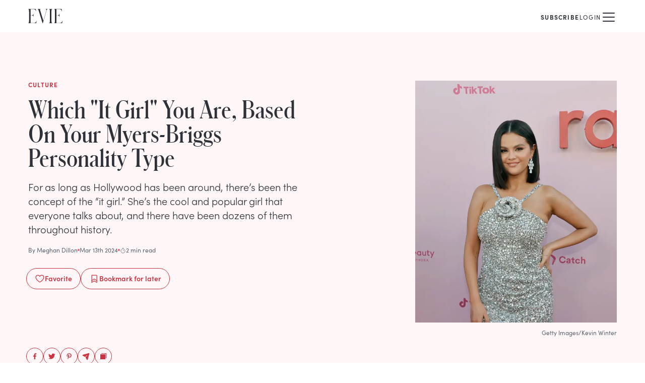

--- FILE ---
content_type: text/html; charset=utf-8
request_url: https://www.eviemagazine.com/post/which-it-girl-you-are-based-on-your-myers-briggs-personality-type
body_size: 16159
content:
<!DOCTYPE html><html lang="en"><head><meta charSet="utf-8"/><meta name="viewport" content="width=device-width"/><meta name="twitter:site" content="https://www.eviemagazine.com"/><meta name="twitter:creator" content="@evie_magazine"/><meta property="og:locale" content="en_IE"/><meta property="og:site_name" content="Evie Magazine"/><title>Which &quot;It Girl&quot; You Are, Based On Your Myers-Briggs Personality Type | Evie Magazine</title><meta name="robots" content="index,follow"/><meta name="description" content="Focusing on women and celebrating what makes them so unique, Evie Magazine helps women seek truth and find beauty...the kind that really matters."/><meta name="twitter:card" content="summary_large_image"/><meta property="og:title" content="Which &quot;It Girl&quot; You Are, Based On Your Myers-Briggs Personality Type"/><meta property="og:description" content="Focusing on women and celebrating what makes them so unique, Evie Magazine helps women seek truth and find beauty...the kind that really matters."/><meta property="og:url" content="https://www.eviemagazine.com/post/which-it-girl-you-are-based-on-your-myers-briggs-personality-type"/><meta property="og:type" content="article"/><meta property="article:published_time" content="2024-03-13T02:00:00-04:00"/><meta property="article:modified_time" content="2024-03-06T14:48:36-05:00"/><meta property="article:author" content="Meghan Dillon"/><meta property="article:section" content="Culture"/><meta property="og:image" content="https://www.datocms-assets.com/109366/1709752768-gettyimages-1717656241.jpg"/><meta property="og:image:alt" content="Which &quot;It Girl&quot; You Are, Based On Your Myers-Briggs Personality Type"/><meta property="og:image:width" content="1280"/><meta property="og:image:height" content="720"/><link rel="canonical" href="https://www.eviemagazine.com/post/which-it-girl-you-are-based-on-your-myers-briggs-personality-type"/><meta content="2024-03-06T14:48:36-05:00" property="og:updated_time"/><script type="application/ld+json">{"@context":"http://schema.org","@type":"Article","headline":"Which \"It Girl\" You Are, Based On Your Myers-Briggs Personality Type","url":"https://www.eviemagazine.com/post/which-it-girl-you-are-based-on-your-myers-briggs-personality-type","thumbnailUrl":"https://www.datocms-assets.com/109366/1709752768-gettyimages-1717656241.jpg","dateCreated":"2024-03-13T02:00:00-04:00","datePublished":"2024-03-13T02:00:00-04:00","dateModified":"2024-03-06T14:48:36-05:00","articleSection":"Culture","creator":"Meghan Dillon","mainEntityOfPage":{"@type":"WebPage","@id":"/post/which-it-girl-you-are-based-on-your-myers-briggs-personality-type"},"image":{"@type":"ImageObject","url":"https://www.datocms-assets.com/109366/1709752768-gettyimages-1717656241.jpg","width":1280,"height":720},"author":{"@type":"Person","name":{"id":"AJhazyl-Q4WP1Ze_Im_aHw","name":"Meghan Dillon","slug":"meghan-dillon"}},"keywords":["\"topic:Pop Culture\""],"publisher":{"@type":"Organization","name":"https://www.datocms-assets.com/109366/1698967220-evie-logo.png","url":"https://www.eviemagazine.com","logo":{"@type":"ImageObject","url":"https://www.eviemagazine.com/logo.svg","width":195,"height":60}}}</script><meta name="parsely-metadata" content="{&quot;contentfulPostId&quot;:&quot;iM22phV04kIdBRyYVbf6C&quot;,&quot;datoPostId&quot;:&quot;ZUdDkcJmQHGu0PuFJ2kyGg&quot;}"/><link rel="preload" as="image" imageSrcSet="/_next/image?url=https%3A%2F%2Fwww.datocms-assets.com%2F109366%2F1709752768-gettyimages-1717656241.jpg%3Far64%3DNTo2%26crop%3Dfaces%26fit%3Dcrop%26fm%3Dwebp&amp;w=640&amp;q=75 1x, /_next/image?url=https%3A%2F%2Fwww.datocms-assets.com%2F109366%2F1709752768-gettyimages-1717656241.jpg%3Far64%3DNTo2%26crop%3Dfaces%26fit%3Dcrop%26fm%3Dwebp&amp;w=1920&amp;q=75 2x" fetchpriority="high"/><meta name="next-head-count" content="27"/><meta content="915ab359ea4de7af028b4a982230b293" name="p:domain_verify"/><meta content="1754669597959219" name="fb:pages"/><meta name="msapplication-TileColor" content="#ed5e6a"/><meta name="theme-color" content="#ffffff"/><link href="//connect.facebook.net" rel="preconnect"/><link href="//www.google-analytics.com" rel="preconnect"/><link href="/manifest.json" rel="manifest"/><link href="/img/favicon/favicon.ico" rel="icon shortcut" type="image/x-icon"/><link rel="apple-touch-icon" sizes="180x180" href="/img/favicon/apple-touch-icon.png"/><link rel="mask-icon" href="/img/favicon/apple-pinned-tab.svg" color="#ED5E6A"/><link rel="preconnect" href="https://use.typekit.net" crossorigin /><link rel="preload" href="/_next/static/media/072757506b86c8a2-s.p.woff" as="font" type="font/woff" crossorigin="anonymous" data-next-font="size-adjust"/><link rel="preload" href="/_next/static/media/6d9a80650932ca5c-s.p.woff" as="font" type="font/woff" crossorigin="anonymous" data-next-font="size-adjust"/><link rel="preload" href="/_next/static/media/d3f37216a62c4c65-s.p.woff" as="font" type="font/woff" crossorigin="anonymous" data-next-font="size-adjust"/><link rel="preload" href="/_next/static/css/5444b496a7a4228c.css" as="style"/><link rel="stylesheet" href="/_next/static/css/5444b496a7a4228c.css" data-n-g=""/><noscript data-n-css=""></noscript><script defer="" nomodule="" src="/_next/static/chunks/polyfills-c67a75d1b6f99dc8.js"></script><script src="/_next/static/chunks/webpack-4a6f78d51557fc52.js" defer=""></script><script src="/_next/static/chunks/framework-6d147d7a7a824486.js" defer=""></script><script src="/_next/static/chunks/main-01f99afcd6342c1c.js" defer=""></script><script src="/_next/static/chunks/pages/_app-41bc31ad9cd06a42.js" defer=""></script><script src="/_next/static/chunks/pages/post/%5Bslug%5D-9d93754585119605.js" defer=""></script><script src="/_next/static/yU1XA29mK827NIGhbrCuj/_buildManifest.js" defer=""></script><script src="/_next/static/yU1XA29mK827NIGhbrCuj/_ssgManifest.js" defer=""></script><style id="__jsx-1804522468">:root{--font-schnyder:'__schnyder_64533b', '__schnyder_Fallback_64533b'}</style><style data-href="https://use.typekit.net/hqw7ctz.css">@import url("https://p.typekit.net/p.css?s=1&k=hqw7ctz&ht=tk&f=24537.24538.24539.24540.24543.24544.24547.24548.24549.24552&a=104907023&app=typekit&e=css");@font-face{font-family:"sofia-pro";src:url("https://use.typekit.net/af/773a22/00000000000000007735f996/30/l?primer=7cdcb44be4a7db8877ffa5c0007b8dd865b3bbc383831fe2ea177f62257a9191&fvd=n9&v=3") format("woff2"),url("https://use.typekit.net/af/773a22/00000000000000007735f996/30/d?primer=7cdcb44be4a7db8877ffa5c0007b8dd865b3bbc383831fe2ea177f62257a9191&fvd=n9&v=3") format("woff"),url("https://use.typekit.net/af/773a22/00000000000000007735f996/30/a?primer=7cdcb44be4a7db8877ffa5c0007b8dd865b3bbc383831fe2ea177f62257a9191&fvd=n9&v=3") format("opentype");font-display:swap;font-style:normal;font-weight:900;font-stretch:normal}@font-face{font-family:"sofia-pro";src:url("https://use.typekit.net/af/2cf3cc/00000000000000007735f991/30/l?primer=7cdcb44be4a7db8877ffa5c0007b8dd865b3bbc383831fe2ea177f62257a9191&fvd=i9&v=3") format("woff2"),url("https://use.typekit.net/af/2cf3cc/00000000000000007735f991/30/d?primer=7cdcb44be4a7db8877ffa5c0007b8dd865b3bbc383831fe2ea177f62257a9191&fvd=i9&v=3") format("woff"),url("https://use.typekit.net/af/2cf3cc/00000000000000007735f991/30/a?primer=7cdcb44be4a7db8877ffa5c0007b8dd865b3bbc383831fe2ea177f62257a9191&fvd=i9&v=3") format("opentype");font-display:swap;font-style:italic;font-weight:900;font-stretch:normal}@font-face{font-family:"sofia-pro";src:url("https://use.typekit.net/af/5d97ff/00000000000000007735f999/30/l?primer=7cdcb44be4a7db8877ffa5c0007b8dd865b3bbc383831fe2ea177f62257a9191&fvd=n7&v=3") format("woff2"),url("https://use.typekit.net/af/5d97ff/00000000000000007735f999/30/d?primer=7cdcb44be4a7db8877ffa5c0007b8dd865b3bbc383831fe2ea177f62257a9191&fvd=n7&v=3") format("woff"),url("https://use.typekit.net/af/5d97ff/00000000000000007735f999/30/a?primer=7cdcb44be4a7db8877ffa5c0007b8dd865b3bbc383831fe2ea177f62257a9191&fvd=n7&v=3") format("opentype");font-display:swap;font-style:normal;font-weight:700;font-stretch:normal}@font-face{font-family:"sofia-pro";src:url("https://use.typekit.net/af/66e20c/00000000000000007735f993/30/l?primer=7cdcb44be4a7db8877ffa5c0007b8dd865b3bbc383831fe2ea177f62257a9191&fvd=i7&v=3") format("woff2"),url("https://use.typekit.net/af/66e20c/00000000000000007735f993/30/d?primer=7cdcb44be4a7db8877ffa5c0007b8dd865b3bbc383831fe2ea177f62257a9191&fvd=i7&v=3") format("woff"),url("https://use.typekit.net/af/66e20c/00000000000000007735f993/30/a?primer=7cdcb44be4a7db8877ffa5c0007b8dd865b3bbc383831fe2ea177f62257a9191&fvd=i7&v=3") format("opentype");font-display:swap;font-style:italic;font-weight:700;font-stretch:normal}@font-face{font-family:"sofia-pro";src:url("https://use.typekit.net/af/2e2409/00000000000000007735f990/30/l?primer=7cdcb44be4a7db8877ffa5c0007b8dd865b3bbc383831fe2ea177f62257a9191&fvd=n3&v=3") format("woff2"),url("https://use.typekit.net/af/2e2409/00000000000000007735f990/30/d?primer=7cdcb44be4a7db8877ffa5c0007b8dd865b3bbc383831fe2ea177f62257a9191&fvd=n3&v=3") format("woff"),url("https://use.typekit.net/af/2e2409/00000000000000007735f990/30/a?primer=7cdcb44be4a7db8877ffa5c0007b8dd865b3bbc383831fe2ea177f62257a9191&fvd=n3&v=3") format("opentype");font-display:swap;font-style:normal;font-weight:300;font-stretch:normal}@font-face{font-family:"sofia-pro";src:url("https://use.typekit.net/af/0ab956/00000000000000007735f998/30/l?primer=7cdcb44be4a7db8877ffa5c0007b8dd865b3bbc383831fe2ea177f62257a9191&fvd=i3&v=3") format("woff2"),url("https://use.typekit.net/af/0ab956/00000000000000007735f998/30/d?primer=7cdcb44be4a7db8877ffa5c0007b8dd865b3bbc383831fe2ea177f62257a9191&fvd=i3&v=3") format("woff"),url("https://use.typekit.net/af/0ab956/00000000000000007735f998/30/a?primer=7cdcb44be4a7db8877ffa5c0007b8dd865b3bbc383831fe2ea177f62257a9191&fvd=i3&v=3") format("opentype");font-display:swap;font-style:italic;font-weight:300;font-stretch:normal}@font-face{font-family:"sofia-pro";src:url("https://use.typekit.net/af/b718ff/00000000000000007735f98d/30/l?primer=7cdcb44be4a7db8877ffa5c0007b8dd865b3bbc383831fe2ea177f62257a9191&fvd=n4&v=3") format("woff2"),url("https://use.typekit.net/af/b718ff/00000000000000007735f98d/30/d?primer=7cdcb44be4a7db8877ffa5c0007b8dd865b3bbc383831fe2ea177f62257a9191&fvd=n4&v=3") format("woff"),url("https://use.typekit.net/af/b718ff/00000000000000007735f98d/30/a?primer=7cdcb44be4a7db8877ffa5c0007b8dd865b3bbc383831fe2ea177f62257a9191&fvd=n4&v=3") format("opentype");font-display:swap;font-style:normal;font-weight:400;font-stretch:normal}@font-face{font-family:"sofia-pro";src:url("https://use.typekit.net/af/c09857/00000000000000007735f98c/30/l?primer=7cdcb44be4a7db8877ffa5c0007b8dd865b3bbc383831fe2ea177f62257a9191&fvd=i4&v=3") format("woff2"),url("https://use.typekit.net/af/c09857/00000000000000007735f98c/30/d?primer=7cdcb44be4a7db8877ffa5c0007b8dd865b3bbc383831fe2ea177f62257a9191&fvd=i4&v=3") format("woff"),url("https://use.typekit.net/af/c09857/00000000000000007735f98c/30/a?primer=7cdcb44be4a7db8877ffa5c0007b8dd865b3bbc383831fe2ea177f62257a9191&fvd=i4&v=3") format("opentype");font-display:swap;font-style:italic;font-weight:400;font-stretch:normal}@font-face{font-family:"sofia-pro";src:url("https://use.typekit.net/af/262452/00000000000000007735f99a/30/l?primer=7cdcb44be4a7db8877ffa5c0007b8dd865b3bbc383831fe2ea177f62257a9191&fvd=n6&v=3") format("woff2"),url("https://use.typekit.net/af/262452/00000000000000007735f99a/30/d?primer=7cdcb44be4a7db8877ffa5c0007b8dd865b3bbc383831fe2ea177f62257a9191&fvd=n6&v=3") format("woff"),url("https://use.typekit.net/af/262452/00000000000000007735f99a/30/a?primer=7cdcb44be4a7db8877ffa5c0007b8dd865b3bbc383831fe2ea177f62257a9191&fvd=n6&v=3") format("opentype");font-display:swap;font-style:normal;font-weight:600;font-stretch:normal}@font-face{font-family:"sofia-pro";src:url("https://use.typekit.net/af/36f509/00000000000000007735f994/30/l?primer=7cdcb44be4a7db8877ffa5c0007b8dd865b3bbc383831fe2ea177f62257a9191&fvd=i6&v=3") format("woff2"),url("https://use.typekit.net/af/36f509/00000000000000007735f994/30/d?primer=7cdcb44be4a7db8877ffa5c0007b8dd865b3bbc383831fe2ea177f62257a9191&fvd=i6&v=3") format("woff"),url("https://use.typekit.net/af/36f509/00000000000000007735f994/30/a?primer=7cdcb44be4a7db8877ffa5c0007b8dd865b3bbc383831fe2ea177f62257a9191&fvd=i6&v=3") format("opentype");font-display:swap;font-style:italic;font-weight:600;font-stretch:normal}.tk-sofia-pro{font-family:"sofia-pro",sans-serif}</style></head><body><div id="__next"><div class="grow bg-white"><header class="relative z-20"><div class="mx-auto box-content flex h-16 max-w-screen-xl items-center px-5 md:px-10 lg:px-14"><p class=""><a title="Evie Magazine" href="/"><svg width="68" height="32" viewBox="0 0 536 224" fill="none" xmlns="http://www.w3.org/2000/svg" class=""><path d="M0 222.517H121.537C124.508 222.517 126.291 222.517 126.885 217.176L130.451 185.727H127.48C120.051 216.286 106.679 219.846 81.7177 219.846H37.1444V100.874H53.7851C78.1518 100.874 79.0433 112.742 81.4206 122.829H83.5006V76.249H81.4206C79.0433 86.3364 78.1518 98.204 53.7851 98.204H37.1444V2.6702H76.0718C99.547 2.6702 113.216 8.60399 120.645 33.2292H123.617L118.862 6.23047C117.673 0 116.188 0 113.513 0H0V2.07683C12.1834 5.6371 13.0748 8.90067 13.0748 62.3046V160.212C13.0748 213.616 12.1834 216.879 0 220.44V222.517Z" fill="currentColor"></path><path d="M224.687 224H228.252L282.632 37.6795C291.249 7.71391 293.627 5.6371 301.65 1.78014V0H272.231V1.78014C286.792 6.52716 285.306 18.3947 279.66 37.3828L236.87 183.947L188.731 26.9987C183.382 9.19736 184.571 4.15364 193.188 1.78014V0H148.318V1.78014C157.827 7.12054 159.61 15.1311 167.93 40.6464L224.687 224Z" fill="currentColor"></path><path d="M326.14 222.517H376.359V220.44C364.175 216.879 363.284 213.616 363.284 160.212V62.3046C363.284 8.90067 364.175 5.3404 376.359 2.07683V0H326.14V2.07683C338.323 5.3404 339.214 8.90067 339.214 62.3046V160.212C339.214 213.616 338.323 216.879 326.14 220.44V222.517Z" fill="currentColor"></path><path d="M404.909 222.517H526.445C529.417 222.517 531.2 222.517 531.794 217.176L535.36 185.727H532.388C524.96 216.286 511.588 219.846 486.627 219.846H442.053V100.874H458.694C483.061 100.874 483.952 112.742 486.329 122.829H488.409V76.249H486.329C483.952 86.3364 483.061 98.204 458.694 98.204H442.053V2.6702H480.981C504.456 2.6702 518.125 8.60399 525.554 33.2292H528.525L523.771 6.23047C522.582 0 521.097 0 518.422 0H404.909V2.07683C417.092 5.6371 417.984 8.90067 417.984 62.3046V160.212C417.984 213.616 417.092 216.879 404.909 220.44V222.517Z" fill="currentColor"></path></svg></a></p><div class="relative z-10 ml-auto"><nav class="flex items-center gap-x-3 sm:gap-x-6 md:gap-x-10"><div class="group relative hidden flex-col items-center min-[1380px]:inline-flex"><a href="/discover"><span class="text-xs uppercase tracking-widest  inline-flex gap-x-2 items-center hover:text-rose-4">Discover <svg xmlns="http://www.w3.org/2000/svg" width="1em" height="1em" fill="currentColor" viewBox="0 0 256 256" class="h-3 w-3 transition-transform group-hover:rotate-180"><rect width="256" height="256" fill="none"></rect><polyline points="208 96 128 176 48 96" fill="none" stroke="currentColor" stroke-linecap="round" stroke-linejoin="round" stroke-width="16"></polyline></svg></span></a></div><a class="hidden min-[1380px]:block" href="/about"><span class="text-xs uppercase tracking-widest  inline-flex gap-x-2 items-center hover:text-rose-4">About</span></a><a class="hidden min-[1380px]:block" href="/subscribe/the-glance"><span class="text-xs uppercase tracking-widest  inline-flex gap-x-2 items-center hover:text-rose-4">The Glance</span></a><a class="hidden min-[1380px]:block" href="/shop/print-edition"><span class="text-xs uppercase tracking-widest  inline-flex gap-x-2 items-center hover:text-rose-4">Print Edition</span></a><div class="flex items-center gap-x-3 md:gap-x-6"><a class="" href="/subscribe"><span class="text-xs uppercase tracking-widest  inline-flex gap-x-2 items-center hover:text-rose-4 font-bold">Subscribe</span></a><div class="mt-1 h-4 w-px bg-neutral-2"></div><button class=""><span class="text-xs uppercase tracking-widest  inline-flex gap-x-2 items-center hover:text-rose-4">Login</span></button></div><a aria-label="Search" class="hidden pl-3 pt-1 min-[1380px]:block" href="/search"><svg xmlns="http://www.w3.org/2000/svg" width="1em" height="1em" fill="currentColor" viewBox="0 0 256 256" class="h-4 w-4"><rect width="256" height="256" fill="none"></rect><circle cx="116" cy="116" r="84" fill="none" stroke="currentColor" stroke-linecap="round" stroke-linejoin="round" stroke-width="16"></circle><line x1="175.4" y1="175.4" x2="224" y2="224" fill="none" stroke="currentColor" stroke-linecap="round" stroke-linejoin="round" stroke-width="16"></line></svg></a><button aria-label="Mobile Menu" class="pt-1 min-[1380px]:hidden"><svg xmlns="http://www.w3.org/2000/svg" width="32" height="32" fill="currentColor" viewBox="0 0 256 256"><rect width="256" height="256" fill="none"></rect><line x1="40" y1="128" x2="216" y2="128" stroke="currentColor" stroke-linecap="round" stroke-linejoin="round" stroke-width="16"></line><line x1="40" y1="64" x2="216" y2="64" stroke="currentColor" stroke-linecap="round" stroke-linejoin="round" stroke-width="16"></line><line x1="40" y1="192" x2="216" y2="192" stroke="currentColor" stroke-linecap="round" stroke-linejoin="round" stroke-width="16"></line></svg></button></nav></div></div></header><main><article class="mb-16"><header class="mb-8 bg-rose-1"><div class="mx-auto box-content flex max-w-screen-xl flex-col pb-8 sm:flex-row sm:justify-between sm:gap-6 sm:px-5 sm:py-8 md:gap-12 md:px-10 lg:px-14  lg:py-24"><div class="mt-5 px-5 sm:mt-0 sm:px-0 md:max-w-xl lg:flex lg:flex-col"><div class="mb-2 text-xs font-bold uppercase tracking-widest text-rose-4 md:mb-4">Culture</div><h1 class="mb-3 font-schnyder text-3xl md:text-4xl lg:mb-5 lg:text-5xl">Which "It Girl" You Are, Based On Your Myers-Briggs Personality&nbsp;Type</h1><p class="font-light lg:text-xl">For as long as Hollywood has been around, there’s been the concept of the “it girl.” She’s the cool and popular girl that everyone talks about, and there have been dozens of them throughout history.</p><div class="flex items-center gap-x-3 text-xs text-neutral-4 mb-7 mt-5"><a href="/author/meghan-dillon">By <!-- -->Meghan Dillon</a><span class="h-1 w-1 rounded-full bg-rose-3"></span><time dateTime="2024-03-13T02:00:00-04:00">Mar 13th 2024</time><span class="h-1 w-1 rounded-full bg-rose-3"></span><span class="inline-flex items-center gap-1"><svg xmlns="http://www.w3.org/2000/svg" width="12" height="12" fill="currentColor" viewBox="0 0 256 256" class="relative top-0.5"><rect width="256" height="256" fill="none"></rect><circle cx="128" cy="128" r="88" fill="none" stroke="currentColor" stroke-miterlimit="10" stroke-width="16"></circle><line x1="128" y1="128" x2="167.6" y2="88.4" fill="none" stroke="currentColor" stroke-linecap="round" stroke-linejoin="round" stroke-width="16"></line><line x1="104" y1="8" x2="152" y2="8" fill="none" stroke="currentColor" stroke-linecap="round" stroke-linejoin="round" stroke-width="16"></line></svg>2 min read</span></div><div class="-ml-1 flex flex-wrap gap-x-2 gap-y-2 sm:gap-x-4 text-rose-4"><button class="flex items-center justify-center gap-x-2 rounded-full border  px-4 pt-2 pb-2.5 font-semibold text-sm disabled:cursor-wait"><svg xmlns="http://www.w3.org/2000/svg" width="20" height="20" fill="currentColor" viewBox="0 0 256 256" class="mt-0.5"><rect width="256" height="256" fill="none"></rect><path d="M128,216S28,160,28,92A52,52,0,0,1,128,72h0A52,52,0,0,1,228,92C228,160,128,216,128,216Z" fill="none" stroke="currentColor" stroke-linecap="round" stroke-linejoin="round" stroke-width="16"></path></svg> <!-- -->Favorite</button><button class="flex items-center justify-center gap-x-2 rounded-full border  px-4 pt-2 pb-2.5 font-semibold text-sm disabled:cursor-wait"><svg xmlns="http://www.w3.org/2000/svg" width="20" height="20" fill="currentColor" viewBox="0 0 256 256" class="mt-0.5"><rect width="256" height="256" fill="none"></rect><path d="M192,224l-64-40L64,224V48a8,8,0,0,1,8-8H184a8,8,0,0,1,8,8Z" fill="none" stroke="currentColor" stroke-linecap="round" stroke-linejoin="round" stroke-width="16"></path><polyline points="192 176 128 136 64 176" fill="none" stroke="currentColor" stroke-linecap="round" stroke-linejoin="round" stroke-width="16"></polyline></svg> <!-- -->Bookmark<!-- --> for later</button></div><ul class="flex gap-x-2 -mb-14 -ml-1 pt-6 max-lg:hidden lg:mt-auto"><li><button aria-label="facebook" class="react-share__ShareButton !p-2 rounded-full !border !border-solid !border-rose-4 !text-rose-4 hover:!text-white hover:!bg-rose-3" style="background-color:transparent;border:none;padding:0;font:inherit;color:inherit;cursor:pointer"><svg width="16" height="16" viewBox="0 0 32 32" fill="none" xmlns="http://www.w3.org/2000/svg"><path d="M13.6094 28H18.0156V17.2656H21.4375L22 13H18.0156V10.0469C18.0156 9.39063 18.1094 8.875 18.3906 8.54688C18.6719 8.17188 19.2813 7.98438 20.125 7.98438H22.375V4.1875C21.5313 4.09375 20.4063 4 19.0938 4C17.4063 4 16.0938 4.51563 15.1094 5.5C14.0781 6.48438 13.6094 7.84375 13.6094 9.625V13H10V17.2656H13.6094V28Z" fill="currentColor"></path></svg></button></li><li><button aria-label="twitter" class="react-share__ShareButton !p-2 rounded-full !border !border-solid !border-rose-4 !text-rose-4 hover:!text-white hover:!bg-rose-3" style="background-color:transparent;border:none;padding:0;font:inherit;color:inherit;cursor:pointer"><svg width="16" height="16" viewBox="0 0 32 32" fill="none" xmlns="http://www.w3.org/2000/svg"><path d="M26.274 10.5C27.3317 9.70673 28.2837 8.75481 29.0769 7.59135C28.0192 8.06731 26.9615 8.38462 25.9038 8.49038C27.0673 7.75 27.9135 6.74519 28.3365 5.42308C27.226 6.05769 26.0625 6.53365 24.7933 6.74519C24.2644 6.21635 23.6298 5.79327 22.9423 5.47596C22.2548 5.15865 21.5144 5 20.7212 5C19.7163 5 18.8173 5.26442 17.9712 5.74038C17.125 6.26923 16.4375 6.95673 15.9615 7.80288C15.4327 8.64904 15.2212 9.60096 15.2212 10.5529C15.2212 10.976 15.2212 11.399 15.3269 11.8221C13.0529 11.7163 10.9375 11.1875 8.92788 10.1298C6.91827 9.125 5.27885 7.75 3.90385 6.00481C3.375 6.90385 3.11058 7.85577 3.11058 8.80769C3.11058 9.75962 3.32212 10.6587 3.79808 11.4519C4.22115 12.2981 4.85577 12.9327 5.59615 13.4615C4.69712 13.4615 3.85096 13.1971 3.11058 12.7212V12.8269C3.11058 14.149 3.53365 15.3125 4.37981 16.3173C5.22596 17.375 6.28365 18.0096 7.55288 18.274C7.02404 18.3798 6.54808 18.4327 6.07212 18.4327C5.75481 18.4327 5.38462 18.4327 5.06731 18.3798C5.38462 19.4904 6.01923 20.3894 6.97115 21.1298C7.92308 21.8702 8.98077 22.1875 10.25 22.1875C8.1875 23.774 5.86058 24.5673 3.32212 24.5673C2.79327 24.5673 2.37019 24.5673 2 24.5144C4.53846 26.2067 7.39423 27 10.5144 27C13.7404 27 16.5962 26.2067 19.1346 24.5144C21.4087 23.0337 23.2067 21.0769 24.476 18.5385C25.6923 16.2115 26.3269 13.726 26.3269 11.1875C26.3269 10.8702 26.274 10.6587 26.274 10.5Z" fill="currentColor"></path></svg></button></li><li><button aria-label="pinterest" class="react-share__ShareButton !p-2 rounded-full !border !border-solid !border-rose-4 !text-rose-4 hover:!text-white hover:!bg-rose-3" style="background-color:transparent;border:none;padding:0;font:inherit;color:inherit;cursor:pointer"><svg width="16" height="16" viewBox="0 0 32 32" fill="none" xmlns="http://www.w3.org/2000/svg"><path d="M16.792 4C18.28 4.048 19.672 4.384 21.016 5.056C22.36 5.728 23.416 6.592 24.184 7.744C25 8.992 25.432 10.432 25.432 11.968C25.432 13.504 25.144 14.992 24.664 16.336C24.088 17.872 23.272 19.024 22.216 19.888C21.016 20.848 19.624 21.328 18.04 21.328C17.368 21.328 16.744 21.184 16.12 20.896C15.448 20.608 15.016 20.176 14.728 19.6L14.344 21.136C13.912 22.816 13.576 23.968 13.336 24.592C12.952 25.456 12.232 26.56 11.272 27.904L11.08 28L10.936 27.856L10.888 27.136C10.792 26.272 10.744 25.6 10.744 25.12C10.744 24.16 10.888 22.912 11.224 21.376C11.416 20.512 11.704 19.168 12.184 17.392L12.76 15.088C12.424 14.512 12.28 13.696 12.28 12.688C12.28 11.776 12.52 11.008 13 10.384C13.384 9.904 13.912 9.568 14.536 9.424C15.112 9.328 15.64 9.424 16.12 9.76C16.552 10.144 16.792 10.672 16.792 11.44C16.792 11.872 16.696 12.352 16.6 12.832C16.504 13.12 16.36 13.6 16.168 14.176C15.928 14.8 15.784 15.232 15.736 15.52C15.592 16.048 15.544 16.48 15.544 16.864C15.544 17.488 15.736 18.016 16.168 18.4C16.6 18.784 17.128 18.976 17.752 18.976C18.76 18.976 19.624 18.544 20.344 17.632C20.92 16.912 21.4 15.904 21.688 14.656C21.928 13.648 22.072 12.64 22.072 11.632C22.072 10 21.544 8.704 20.488 7.744C19.432 6.832 18.088 6.352 16.408 6.352C15.16 6.352 14.008 6.64 12.952 7.216C11.896 7.792 11.128 8.608 10.552 9.568C9.976 10.576 9.688 11.728 9.688 12.976C9.688 13.552 9.784 14.08 9.976 14.56C10.072 14.848 10.216 15.232 10.504 15.616C10.696 15.952 10.792 16.144 10.792 16.24C10.792 16.528 10.696 16.816 10.6 17.2C10.408 17.68 10.264 17.92 10.072 17.92C9.64 17.92 9.208 17.728 8.728 17.296C8.248 16.864 7.816 16.288 7.528 15.52C7.144 14.656 7 13.696 7 12.64C7 10.912 7.48 9.376 8.44 8.032C9.304 6.784 10.504 5.824 12.04 5.104C13.528 4.384 15.112 4 16.792 4Z" fill="currentColor"></path></svg></button></li><li><button aria-label="email" class="react-share__ShareButton !p-2 rounded-full !border !border-solid !border-rose-4 !text-rose-4 hover:!text-white hover:!bg-rose-3" style="background-color:transparent;border:none;padding:0;font:inherit;color:inherit;cursor:pointer"><svg xmlns="http://www.w3.org/2000/svg" width="16" height="16" fill="currentColor" viewBox="0 0 256 256"><rect width="256" height="256" fill="none"></rect><path d="M227.7,48.3,175.3,234.2a15.9,15.9,0,0,1-14.1,11.6h-1.4a16,16,0,0,1-14.4-9.1l-35.7-75.4a4.1,4.1,0,0,1,.8-4.6l51.3-51.3a8,8,0,1,0-11.3-11.3L99.2,145.5a4.1,4.1,0,0,1-4.6.8l-75-35.5a16.6,16.6,0,0,1-9.5-15.6A15.9,15.9,0,0,1,21.8,80.7L208.1,28.2a16,16,0,0,1,17.7,6.5A16.7,16.7,0,0,1,227.7,48.3Z"></path></svg></button></li><li class="cursor-pointer "><button aria-label="Copy to Clipboard" title="Copy to Clipboard" class="!p-2 rounded-full !border !border-solid !border-rose-4 !text-rose-4 hover:!text-white hover:!bg-rose-3"><svg xmlns="http://www.w3.org/2000/svg" width="16" height="16" fill="currentColor" viewBox="0 0 256 256" class="transition-transform ease-in hover:scale-110"><rect width="256" height="256" fill="none"></rect><path d="M216,32H72a8,8,0,0,0,0,16H208V184a8,8,0,0,0,16,0V40A8,8,0,0,0,216,32Z"></path><rect x="32" y="64" width="160" height="160" rx="8"></rect></svg></button></li></ul></div><div class="order-first mx-auto max-w-full sm:order-last sm:mx-0 sm:w-[200px] sm:shrink-0 md:w-[320px] lg:w-[400px]"><figure class="relative"><img alt="" title="Getty Images/Kevin Winter" fetchpriority="high" width="640" height="896" decoding="async" data-nimg="1" class="aspect-square object-cover sm:aspect-[5/7]" style="color:transparent" srcSet="/_next/image?url=https%3A%2F%2Fwww.datocms-assets.com%2F109366%2F1709752768-gettyimages-1717656241.jpg%3Far64%3DNTo2%26crop%3Dfaces%26fit%3Dcrop%26fm%3Dwebp&amp;w=640&amp;q=75 1x, /_next/image?url=https%3A%2F%2Fwww.datocms-assets.com%2F109366%2F1709752768-gettyimages-1717656241.jpg%3Far64%3DNTo2%26crop%3Dfaces%26fit%3Dcrop%26fm%3Dwebp&amp;w=1920&amp;q=75 2x" src="/_next/image?url=https%3A%2F%2Fwww.datocms-assets.com%2F109366%2F1709752768-gettyimages-1717656241.jpg%3Far64%3DNTo2%26crop%3Dfaces%26fit%3Dcrop%26fm%3Dwebp&amp;w=1920&amp;q=75"/><figcaption class="mr-5 mt-3 text-right text-xs text-neutral-4 sm:mr-0">Getty Images/Kevin Winter</figcaption></figure></div></div></header><div class="mx-auto box-content max-w-prose px-5 lg:max-w-screen-xl lg:px-12"><div class="relative items-start lg:grid lg:grid-cols-[1fr_640px_1fr] lg:gap-x-6"><div class="mb-6 lg:sticky lg:top-4"></div><div class="PostBody_root__vgPzG grow"><p>Based on the <a href="https://www.eviemagazine.com/post/which-sitcom-character-are-you-find-out-based-myers-briggs-personality-type">Myers-Briggs personality types</a>, here’s a breakdown of the 16 types of it girls. (If you don’t already know your Myers-Briggs personality type, you can take the free test <a href="https://www.16personalities.com/">here</a>).</p><h2>ESFJ - Margot Robbie</h2><figure class="mb-8"><img alt="" loading="lazy" width="768" height="435" decoding="async" data-nimg="1" style="color:transparent;background-size:cover;background-position:50% 50%;background-repeat:no-repeat;background-image:url(&quot;data:image/svg+xml;charset=utf-8,%3Csvg xmlns=&#x27;http://www.w3.org/2000/svg&#x27; viewBox=&#x27;0 0 768 435&#x27;%3E%3Cfilter id=&#x27;b&#x27; color-interpolation-filters=&#x27;sRGB&#x27;%3E%3CfeGaussianBlur stdDeviation=&#x27;20&#x27;/%3E%3CfeColorMatrix values=&#x27;1 0 0 0 0 0 1 0 0 0 0 0 1 0 0 0 0 0 100 -1&#x27; result=&#x27;s&#x27;/%3E%3CfeFlood x=&#x27;0&#x27; y=&#x27;0&#x27; width=&#x27;100%25&#x27; height=&#x27;100%25&#x27;/%3E%3CfeComposite operator=&#x27;out&#x27; in=&#x27;s&#x27;/%3E%3CfeComposite in2=&#x27;SourceGraphic&#x27;/%3E%3CfeGaussianBlur stdDeviation=&#x27;20&#x27;/%3E%3C/filter%3E%3Cimage width=&#x27;100%25&#x27; height=&#x27;100%25&#x27; x=&#x27;0&#x27; y=&#x27;0&#x27; preserveAspectRatio=&#x27;none&#x27; style=&#x27;filter: url(%23b);&#x27; href=&#x27;[data-uri]&#x27;/%3E%3C/svg%3E&quot;)" sizes="(max-width: 768px) 100vw, 768px" srcSet="/_next/image?url=https%3A%2F%2Fwww.datocms-assets.com%2F109366%2F1698871664-margot-robbie-giphy.gif%3Fcrop%3Dfaces%26fit%3Dcrop%26fm%3Dwebp&amp;w=640&amp;q=75 640w, /_next/image?url=https%3A%2F%2Fwww.datocms-assets.com%2F109366%2F1698871664-margot-robbie-giphy.gif%3Fcrop%3Dfaces%26fit%3Dcrop%26fm%3Dwebp&amp;w=750&amp;q=75 750w, /_next/image?url=https%3A%2F%2Fwww.datocms-assets.com%2F109366%2F1698871664-margot-robbie-giphy.gif%3Fcrop%3Dfaces%26fit%3Dcrop%26fm%3Dwebp&amp;w=828&amp;q=75 828w, /_next/image?url=https%3A%2F%2Fwww.datocms-assets.com%2F109366%2F1698871664-margot-robbie-giphy.gif%3Fcrop%3Dfaces%26fit%3Dcrop%26fm%3Dwebp&amp;w=1080&amp;q=75 1080w, /_next/image?url=https%3A%2F%2Fwww.datocms-assets.com%2F109366%2F1698871664-margot-robbie-giphy.gif%3Fcrop%3Dfaces%26fit%3Dcrop%26fm%3Dwebp&amp;w=1200&amp;q=75 1200w, /_next/image?url=https%3A%2F%2Fwww.datocms-assets.com%2F109366%2F1698871664-margot-robbie-giphy.gif%3Fcrop%3Dfaces%26fit%3Dcrop%26fm%3Dwebp&amp;w=1920&amp;q=75 1920w, /_next/image?url=https%3A%2F%2Fwww.datocms-assets.com%2F109366%2F1698871664-margot-robbie-giphy.gif%3Fcrop%3Dfaces%26fit%3Dcrop%26fm%3Dwebp&amp;w=2048&amp;q=75 2048w, /_next/image?url=https%3A%2F%2Fwww.datocms-assets.com%2F109366%2F1698871664-margot-robbie-giphy.gif%3Fcrop%3Dfaces%26fit%3Dcrop%26fm%3Dwebp&amp;w=3840&amp;q=75 3840w" src="/_next/image?url=https%3A%2F%2Fwww.datocms-assets.com%2F109366%2F1698871664-margot-robbie-giphy.gif%3Fcrop%3Dfaces%26fit%3Dcrop%26fm%3Dwebp&amp;w=3840&amp;q=75"/></figure><p>You’re friendly, reliable, and the coolest girl in Hollywood, or at least your friend group. Like Margot, you have a kind heart and are highly empathetic, making you the type of friend that most of us could only dream of.</p><h2>ISFJ - Selena Gomez</h2><figure class="mb-8"><img alt="" loading="lazy" width="768" height="426" decoding="async" data-nimg="1" style="color:transparent;background-size:cover;background-position:50% 50%;background-repeat:no-repeat;background-image:url(&quot;data:image/svg+xml;charset=utf-8,%3Csvg xmlns=&#x27;http://www.w3.org/2000/svg&#x27; viewBox=&#x27;0 0 768 426&#x27;%3E%3Cfilter id=&#x27;b&#x27; color-interpolation-filters=&#x27;sRGB&#x27;%3E%3CfeGaussianBlur stdDeviation=&#x27;20&#x27;/%3E%3CfeColorMatrix values=&#x27;1 0 0 0 0 0 1 0 0 0 0 0 1 0 0 0 0 0 100 -1&#x27; result=&#x27;s&#x27;/%3E%3CfeFlood x=&#x27;0&#x27; y=&#x27;0&#x27; width=&#x27;100%25&#x27; height=&#x27;100%25&#x27;/%3E%3CfeComposite operator=&#x27;out&#x27; in=&#x27;s&#x27;/%3E%3CfeComposite in2=&#x27;SourceGraphic&#x27;/%3E%3CfeGaussianBlur stdDeviation=&#x27;20&#x27;/%3E%3C/filter%3E%3Cimage width=&#x27;100%25&#x27; height=&#x27;100%25&#x27; x=&#x27;0&#x27; y=&#x27;0&#x27; preserveAspectRatio=&#x27;none&#x27; style=&#x27;filter: url(%23b);&#x27; href=&#x27;[data-uri]&#x27;/%3E%3C/svg%3E&quot;)" sizes="(max-width: 768px) 100vw, 768px" srcSet="/_next/image?url=https%3A%2F%2Fwww.datocms-assets.com%2F109366%2F1698871674-selena-gomez-crying.gif%3Fcrop%3Dfaces%26fit%3Dcrop%26fm%3Dwebp&amp;w=640&amp;q=75 640w, /_next/image?url=https%3A%2F%2Fwww.datocms-assets.com%2F109366%2F1698871674-selena-gomez-crying.gif%3Fcrop%3Dfaces%26fit%3Dcrop%26fm%3Dwebp&amp;w=750&amp;q=75 750w, /_next/image?url=https%3A%2F%2Fwww.datocms-assets.com%2F109366%2F1698871674-selena-gomez-crying.gif%3Fcrop%3Dfaces%26fit%3Dcrop%26fm%3Dwebp&amp;w=828&amp;q=75 828w, /_next/image?url=https%3A%2F%2Fwww.datocms-assets.com%2F109366%2F1698871674-selena-gomez-crying.gif%3Fcrop%3Dfaces%26fit%3Dcrop%26fm%3Dwebp&amp;w=1080&amp;q=75 1080w, /_next/image?url=https%3A%2F%2Fwww.datocms-assets.com%2F109366%2F1698871674-selena-gomez-crying.gif%3Fcrop%3Dfaces%26fit%3Dcrop%26fm%3Dwebp&amp;w=1200&amp;q=75 1200w, /_next/image?url=https%3A%2F%2Fwww.datocms-assets.com%2F109366%2F1698871674-selena-gomez-crying.gif%3Fcrop%3Dfaces%26fit%3Dcrop%26fm%3Dwebp&amp;w=1920&amp;q=75 1920w, /_next/image?url=https%3A%2F%2Fwww.datocms-assets.com%2F109366%2F1698871674-selena-gomez-crying.gif%3Fcrop%3Dfaces%26fit%3Dcrop%26fm%3Dwebp&amp;w=2048&amp;q=75 2048w, /_next/image?url=https%3A%2F%2Fwww.datocms-assets.com%2F109366%2F1698871674-selena-gomez-crying.gif%3Fcrop%3Dfaces%26fit%3Dcrop%26fm%3Dwebp&amp;w=3840&amp;q=75 3840w" src="/_next/image?url=https%3A%2F%2Fwww.datocms-assets.com%2F109366%2F1698871674-selena-gomez-crying.gif%3Fcrop%3Dfaces%26fit%3Dcrop%26fm%3Dwebp&amp;w=3840&amp;q=75"/></figure><p>Sweet, shy, and kind, you’re known as “the nurturer” of the 16 personality types. Like Selena, you genuinely care for those around you and expect nothing in return for your genuine acts of kindness and empathy.</p><h2>ESTJ - Emma Watson</h2><figure class="mb-8"><img alt="" loading="lazy" width="768" height="430" decoding="async" data-nimg="1" style="color:transparent;background-size:cover;background-position:50% 50%;background-repeat:no-repeat;background-image:url(&quot;data:image/svg+xml;charset=utf-8,%3Csvg xmlns=&#x27;http://www.w3.org/2000/svg&#x27; viewBox=&#x27;0 0 768 430&#x27;%3E%3Cfilter id=&#x27;b&#x27; color-interpolation-filters=&#x27;sRGB&#x27;%3E%3CfeGaussianBlur stdDeviation=&#x27;20&#x27;/%3E%3CfeColorMatrix values=&#x27;1 0 0 0 0 0 1 0 0 0 0 0 1 0 0 0 0 0 100 -1&#x27; result=&#x27;s&#x27;/%3E%3CfeFlood x=&#x27;0&#x27; y=&#x27;0&#x27; width=&#x27;100%25&#x27; height=&#x27;100%25&#x27;/%3E%3CfeComposite operator=&#x27;out&#x27; in=&#x27;s&#x27;/%3E%3CfeComposite in2=&#x27;SourceGraphic&#x27;/%3E%3CfeGaussianBlur stdDeviation=&#x27;20&#x27;/%3E%3C/filter%3E%3Cimage width=&#x27;100%25&#x27; height=&#x27;100%25&#x27; x=&#x27;0&#x27; y=&#x27;0&#x27; preserveAspectRatio=&#x27;none&#x27; style=&#x27;filter: url(%23b);&#x27; href=&#x27;[data-uri]&#x27;/%3E%3C/svg%3E&quot;)" sizes="(max-width: 768px) 100vw, 768px" srcSet="/_next/image?url=https%3A%2F%2Fwww.datocms-assets.com%2F109366%2F1698871685-emma-watson-smile.gif%3Fcrop%3Dfaces%26fit%3Dcrop%26fm%3Dwebp&amp;w=640&amp;q=75 640w, /_next/image?url=https%3A%2F%2Fwww.datocms-assets.com%2F109366%2F1698871685-emma-watson-smile.gif%3Fcrop%3Dfaces%26fit%3Dcrop%26fm%3Dwebp&amp;w=750&amp;q=75 750w, /_next/image?url=https%3A%2F%2Fwww.datocms-assets.com%2F109366%2F1698871685-emma-watson-smile.gif%3Fcrop%3Dfaces%26fit%3Dcrop%26fm%3Dwebp&amp;w=828&amp;q=75 828w, /_next/image?url=https%3A%2F%2Fwww.datocms-assets.com%2F109366%2F1698871685-emma-watson-smile.gif%3Fcrop%3Dfaces%26fit%3Dcrop%26fm%3Dwebp&amp;w=1080&amp;q=75 1080w, /_next/image?url=https%3A%2F%2Fwww.datocms-assets.com%2F109366%2F1698871685-emma-watson-smile.gif%3Fcrop%3Dfaces%26fit%3Dcrop%26fm%3Dwebp&amp;w=1200&amp;q=75 1200w, /_next/image?url=https%3A%2F%2Fwww.datocms-assets.com%2F109366%2F1698871685-emma-watson-smile.gif%3Fcrop%3Dfaces%26fit%3Dcrop%26fm%3Dwebp&amp;w=1920&amp;q=75 1920w, /_next/image?url=https%3A%2F%2Fwww.datocms-assets.com%2F109366%2F1698871685-emma-watson-smile.gif%3Fcrop%3Dfaces%26fit%3Dcrop%26fm%3Dwebp&amp;w=2048&amp;q=75 2048w, /_next/image?url=https%3A%2F%2Fwww.datocms-assets.com%2F109366%2F1698871685-emma-watson-smile.gif%3Fcrop%3Dfaces%26fit%3Dcrop%26fm%3Dwebp&amp;w=3840&amp;q=75 3840w" src="/_next/image?url=https%3A%2F%2Fwww.datocms-assets.com%2F109366%2F1698871685-emma-watson-smile.gif%3Fcrop%3Dfaces%26fit%3Dcrop%26fm%3Dwebp&amp;w=3840&amp;q=75"/></figure><p>Like Emma, you’re a natural-born leader (and definitely a Gryffindor) who is incredibly ambitious and smart. You make sure your opinions are known and are passionate about helping others and making the world a better place.</p><h2>ISTJ - Kendall Jenner</h2><figure class="mb-8"><img alt="" loading="lazy" width="768" height="566" decoding="async" data-nimg="1" style="color:transparent;background-size:cover;background-position:50% 50%;background-repeat:no-repeat;background-image:url(&quot;data:image/svg+xml;charset=utf-8,%3Csvg xmlns=&#x27;http://www.w3.org/2000/svg&#x27; viewBox=&#x27;0 0 768 566&#x27;%3E%3Cfilter id=&#x27;b&#x27; color-interpolation-filters=&#x27;sRGB&#x27;%3E%3CfeGaussianBlur stdDeviation=&#x27;20&#x27;/%3E%3CfeColorMatrix values=&#x27;1 0 0 0 0 0 1 0 0 0 0 0 1 0 0 0 0 0 100 -1&#x27; result=&#x27;s&#x27;/%3E%3CfeFlood x=&#x27;0&#x27; y=&#x27;0&#x27; width=&#x27;100%25&#x27; height=&#x27;100%25&#x27;/%3E%3CfeComposite operator=&#x27;out&#x27; in=&#x27;s&#x27;/%3E%3CfeComposite in2=&#x27;SourceGraphic&#x27;/%3E%3CfeGaussianBlur stdDeviation=&#x27;20&#x27;/%3E%3C/filter%3E%3Cimage width=&#x27;100%25&#x27; height=&#x27;100%25&#x27; x=&#x27;0&#x27; y=&#x27;0&#x27; preserveAspectRatio=&#x27;none&#x27; style=&#x27;filter: url(%23b);&#x27; href=&#x27;[data-uri]&#x27;/%3E%3C/svg%3E&quot;)" sizes="(max-width: 768px) 100vw, 768px" srcSet="/_next/image?url=https%3A%2F%2Fwww.datocms-assets.com%2F109366%2F1698871702-kendall-jenner-catwalk.gif%3Fcrop%3Dfaces%26fit%3Dcrop%26fm%3Dwebp&amp;w=640&amp;q=75 640w, /_next/image?url=https%3A%2F%2Fwww.datocms-assets.com%2F109366%2F1698871702-kendall-jenner-catwalk.gif%3Fcrop%3Dfaces%26fit%3Dcrop%26fm%3Dwebp&amp;w=750&amp;q=75 750w, /_next/image?url=https%3A%2F%2Fwww.datocms-assets.com%2F109366%2F1698871702-kendall-jenner-catwalk.gif%3Fcrop%3Dfaces%26fit%3Dcrop%26fm%3Dwebp&amp;w=828&amp;q=75 828w, /_next/image?url=https%3A%2F%2Fwww.datocms-assets.com%2F109366%2F1698871702-kendall-jenner-catwalk.gif%3Fcrop%3Dfaces%26fit%3Dcrop%26fm%3Dwebp&amp;w=1080&amp;q=75 1080w, /_next/image?url=https%3A%2F%2Fwww.datocms-assets.com%2F109366%2F1698871702-kendall-jenner-catwalk.gif%3Fcrop%3Dfaces%26fit%3Dcrop%26fm%3Dwebp&amp;w=1200&amp;q=75 1200w, /_next/image?url=https%3A%2F%2Fwww.datocms-assets.com%2F109366%2F1698871702-kendall-jenner-catwalk.gif%3Fcrop%3Dfaces%26fit%3Dcrop%26fm%3Dwebp&amp;w=1920&amp;q=75 1920w, /_next/image?url=https%3A%2F%2Fwww.datocms-assets.com%2F109366%2F1698871702-kendall-jenner-catwalk.gif%3Fcrop%3Dfaces%26fit%3Dcrop%26fm%3Dwebp&amp;w=2048&amp;q=75 2048w, /_next/image?url=https%3A%2F%2Fwww.datocms-assets.com%2F109366%2F1698871702-kendall-jenner-catwalk.gif%3Fcrop%3Dfaces%26fit%3Dcrop%26fm%3Dwebp&amp;w=3840&amp;q=75 3840w" src="/_next/image?url=https%3A%2F%2Fwww.datocms-assets.com%2F109366%2F1698871702-kendall-jenner-catwalk.gif%3Fcrop%3Dfaces%26fit%3Dcrop%26fm%3Dwebp&amp;w=3840&amp;q=75"/></figure><p>Though you’re pragmatic and strong-willed, only your close friends know your true personality since you like to keep to yourself. Like Kendall, you’re loyal, smart, and kind but don’t like to waste your energy on people who aren’t worth it.</p><h2>ENTJ - Charlize Theron</h2><figure class="mb-8"><img alt="" loading="lazy" width="768" height="387" decoding="async" data-nimg="1" style="color:transparent;background-size:cover;background-position:50% 50%;background-repeat:no-repeat;background-image:url(&quot;data:image/svg+xml;charset=utf-8,%3Csvg xmlns=&#x27;http://www.w3.org/2000/svg&#x27; viewBox=&#x27;0 0 768 387&#x27;%3E%3Cfilter id=&#x27;b&#x27; color-interpolation-filters=&#x27;sRGB&#x27;%3E%3CfeGaussianBlur stdDeviation=&#x27;20&#x27;/%3E%3CfeColorMatrix values=&#x27;1 0 0 0 0 0 1 0 0 0 0 0 1 0 0 0 0 0 100 -1&#x27; result=&#x27;s&#x27;/%3E%3CfeFlood x=&#x27;0&#x27; y=&#x27;0&#x27; width=&#x27;100%25&#x27; height=&#x27;100%25&#x27;/%3E%3CfeComposite operator=&#x27;out&#x27; in=&#x27;s&#x27;/%3E%3CfeComposite in2=&#x27;SourceGraphic&#x27;/%3E%3CfeGaussianBlur stdDeviation=&#x27;20&#x27;/%3E%3C/filter%3E%3Cimage width=&#x27;100%25&#x27; height=&#x27;100%25&#x27; x=&#x27;0&#x27; y=&#x27;0&#x27; preserveAspectRatio=&#x27;none&#x27; style=&#x27;filter: url(%23b);&#x27; href=&#x27;[data-uri]&#x27;/%3E%3C/svg%3E&quot;)" sizes="(max-width: 768px) 100vw, 768px" srcSet="/_next/image?url=https%3A%2F%2Fwww.datocms-assets.com%2F109366%2F1698871719-charlize-theron-oscars-red-carpet.gif%3Fcrop%3Dfaces%26fit%3Dcrop%26fm%3Dwebp&amp;w=640&amp;q=75 640w, /_next/image?url=https%3A%2F%2Fwww.datocms-assets.com%2F109366%2F1698871719-charlize-theron-oscars-red-carpet.gif%3Fcrop%3Dfaces%26fit%3Dcrop%26fm%3Dwebp&amp;w=750&amp;q=75 750w, /_next/image?url=https%3A%2F%2Fwww.datocms-assets.com%2F109366%2F1698871719-charlize-theron-oscars-red-carpet.gif%3Fcrop%3Dfaces%26fit%3Dcrop%26fm%3Dwebp&amp;w=828&amp;q=75 828w, /_next/image?url=https%3A%2F%2Fwww.datocms-assets.com%2F109366%2F1698871719-charlize-theron-oscars-red-carpet.gif%3Fcrop%3Dfaces%26fit%3Dcrop%26fm%3Dwebp&amp;w=1080&amp;q=75 1080w, /_next/image?url=https%3A%2F%2Fwww.datocms-assets.com%2F109366%2F1698871719-charlize-theron-oscars-red-carpet.gif%3Fcrop%3Dfaces%26fit%3Dcrop%26fm%3Dwebp&amp;w=1200&amp;q=75 1200w, /_next/image?url=https%3A%2F%2Fwww.datocms-assets.com%2F109366%2F1698871719-charlize-theron-oscars-red-carpet.gif%3Fcrop%3Dfaces%26fit%3Dcrop%26fm%3Dwebp&amp;w=1920&amp;q=75 1920w, /_next/image?url=https%3A%2F%2Fwww.datocms-assets.com%2F109366%2F1698871719-charlize-theron-oscars-red-carpet.gif%3Fcrop%3Dfaces%26fit%3Dcrop%26fm%3Dwebp&amp;w=2048&amp;q=75 2048w, /_next/image?url=https%3A%2F%2Fwww.datocms-assets.com%2F109366%2F1698871719-charlize-theron-oscars-red-carpet.gif%3Fcrop%3Dfaces%26fit%3Dcrop%26fm%3Dwebp&amp;w=3840&amp;q=75 3840w" src="/_next/image?url=https%3A%2F%2Fwww.datocms-assets.com%2F109366%2F1698871719-charlize-theron-oscars-red-carpet.gif%3Fcrop%3Dfaces%26fit%3Dcrop%26fm%3Dwebp&amp;w=3840&amp;q=75"/></figure><p>You’re not bossy, you’re what the #girlboss meme wishes she was. Like Charlize, you’re a great leader and the perfect blend of assertive, kind, reliable, and feminine, making you a force to be reckoned with.</p><h2>INTJ - Julia Stiles</h2><figure class="mb-8"><img alt="" loading="lazy" width="768" height="432" decoding="async" data-nimg="1" style="color:transparent;background-size:cover;background-position:50% 50%;background-repeat:no-repeat;background-image:url(&quot;data:image/svg+xml;charset=utf-8,%3Csvg xmlns=&#x27;http://www.w3.org/2000/svg&#x27; viewBox=&#x27;0 0 768 432&#x27;%3E%3Cfilter id=&#x27;b&#x27; color-interpolation-filters=&#x27;sRGB&#x27;%3E%3CfeGaussianBlur stdDeviation=&#x27;20&#x27;/%3E%3CfeColorMatrix values=&#x27;1 0 0 0 0 0 1 0 0 0 0 0 1 0 0 0 0 0 100 -1&#x27; result=&#x27;s&#x27;/%3E%3CfeFlood x=&#x27;0&#x27; y=&#x27;0&#x27; width=&#x27;100%25&#x27; height=&#x27;100%25&#x27;/%3E%3CfeComposite operator=&#x27;out&#x27; in=&#x27;s&#x27;/%3E%3CfeComposite in2=&#x27;SourceGraphic&#x27;/%3E%3CfeGaussianBlur stdDeviation=&#x27;20&#x27;/%3E%3C/filter%3E%3Cimage width=&#x27;100%25&#x27; height=&#x27;100%25&#x27; x=&#x27;0&#x27; y=&#x27;0&#x27; preserveAspectRatio=&#x27;none&#x27; style=&#x27;filter: url(%23b);&#x27; href=&#x27;[data-uri]&#x27;/%3E%3C/svg%3E&quot;)" sizes="(max-width: 768px) 100vw, 768px" srcSet="/_next/image?url=https%3A%2F%2Fwww.datocms-assets.com%2F109366%2F1698871738-julia-stiles-smile.gif%3Fcrop%3Dfaces%26fit%3Dcrop%26fm%3Dwebp&amp;w=640&amp;q=75 640w, /_next/image?url=https%3A%2F%2Fwww.datocms-assets.com%2F109366%2F1698871738-julia-stiles-smile.gif%3Fcrop%3Dfaces%26fit%3Dcrop%26fm%3Dwebp&amp;w=750&amp;q=75 750w, /_next/image?url=https%3A%2F%2Fwww.datocms-assets.com%2F109366%2F1698871738-julia-stiles-smile.gif%3Fcrop%3Dfaces%26fit%3Dcrop%26fm%3Dwebp&amp;w=828&amp;q=75 828w, /_next/image?url=https%3A%2F%2Fwww.datocms-assets.com%2F109366%2F1698871738-julia-stiles-smile.gif%3Fcrop%3Dfaces%26fit%3Dcrop%26fm%3Dwebp&amp;w=1080&amp;q=75 1080w, /_next/image?url=https%3A%2F%2Fwww.datocms-assets.com%2F109366%2F1698871738-julia-stiles-smile.gif%3Fcrop%3Dfaces%26fit%3Dcrop%26fm%3Dwebp&amp;w=1200&amp;q=75 1200w, /_next/image?url=https%3A%2F%2Fwww.datocms-assets.com%2F109366%2F1698871738-julia-stiles-smile.gif%3Fcrop%3Dfaces%26fit%3Dcrop%26fm%3Dwebp&amp;w=1920&amp;q=75 1920w, /_next/image?url=https%3A%2F%2Fwww.datocms-assets.com%2F109366%2F1698871738-julia-stiles-smile.gif%3Fcrop%3Dfaces%26fit%3Dcrop%26fm%3Dwebp&amp;w=2048&amp;q=75 2048w, /_next/image?url=https%3A%2F%2Fwww.datocms-assets.com%2F109366%2F1698871738-julia-stiles-smile.gif%3Fcrop%3Dfaces%26fit%3Dcrop%26fm%3Dwebp&amp;w=3840&amp;q=75 3840w" src="/_next/image?url=https%3A%2F%2Fwww.datocms-assets.com%2F109366%2F1698871738-julia-stiles-smile.gif%3Fcrop%3Dfaces%26fit%3Dcrop%26fm%3Dwebp&amp;w=3840&amp;q=75"/></figure><p>You’re smart, humble, independent, and a bit of a perfectionist. Like your girl Julia, you’re hardworking and serious, but you have a fun side that very few are privileged to see because you like to keep to yourself.</p><h2>ENTP - Elizabeth Olsen</h2><figure class="mb-8"><img alt="" loading="lazy" width="768" height="592" decoding="async" data-nimg="1" style="color:transparent;background-size:cover;background-position:50% 50%;background-repeat:no-repeat;background-image:url(&quot;data:image/svg+xml;charset=utf-8,%3Csvg xmlns=&#x27;http://www.w3.org/2000/svg&#x27; viewBox=&#x27;0 0 768 592&#x27;%3E%3Cfilter id=&#x27;b&#x27; color-interpolation-filters=&#x27;sRGB&#x27;%3E%3CfeGaussianBlur stdDeviation=&#x27;20&#x27;/%3E%3CfeColorMatrix values=&#x27;1 0 0 0 0 0 1 0 0 0 0 0 1 0 0 0 0 0 100 -1&#x27; result=&#x27;s&#x27;/%3E%3CfeFlood x=&#x27;0&#x27; y=&#x27;0&#x27; width=&#x27;100%25&#x27; height=&#x27;100%25&#x27;/%3E%3CfeComposite operator=&#x27;out&#x27; in=&#x27;s&#x27;/%3E%3CfeComposite in2=&#x27;SourceGraphic&#x27;/%3E%3CfeGaussianBlur stdDeviation=&#x27;20&#x27;/%3E%3C/filter%3E%3Cimage width=&#x27;100%25&#x27; height=&#x27;100%25&#x27; x=&#x27;0&#x27; y=&#x27;0&#x27; preserveAspectRatio=&#x27;none&#x27; style=&#x27;filter: url(%23b);&#x27; href=&#x27;[data-uri]&#x27;/%3E%3C/svg%3E&quot;)" sizes="(max-width: 768px) 100vw, 768px" srcSet="/_next/image?url=https%3A%2F%2Fwww.datocms-assets.com%2F109366%2F1698871748-elizabeth-olson-interview.gif%3Fcrop%3Dfaces%26fit%3Dcrop%26fm%3Dwebp&amp;w=640&amp;q=75 640w, /_next/image?url=https%3A%2F%2Fwww.datocms-assets.com%2F109366%2F1698871748-elizabeth-olson-interview.gif%3Fcrop%3Dfaces%26fit%3Dcrop%26fm%3Dwebp&amp;w=750&amp;q=75 750w, /_next/image?url=https%3A%2F%2Fwww.datocms-assets.com%2F109366%2F1698871748-elizabeth-olson-interview.gif%3Fcrop%3Dfaces%26fit%3Dcrop%26fm%3Dwebp&amp;w=828&amp;q=75 828w, /_next/image?url=https%3A%2F%2Fwww.datocms-assets.com%2F109366%2F1698871748-elizabeth-olson-interview.gif%3Fcrop%3Dfaces%26fit%3Dcrop%26fm%3Dwebp&amp;w=1080&amp;q=75 1080w, /_next/image?url=https%3A%2F%2Fwww.datocms-assets.com%2F109366%2F1698871748-elizabeth-olson-interview.gif%3Fcrop%3Dfaces%26fit%3Dcrop%26fm%3Dwebp&amp;w=1200&amp;q=75 1200w, /_next/image?url=https%3A%2F%2Fwww.datocms-assets.com%2F109366%2F1698871748-elizabeth-olson-interview.gif%3Fcrop%3Dfaces%26fit%3Dcrop%26fm%3Dwebp&amp;w=1920&amp;q=75 1920w, /_next/image?url=https%3A%2F%2Fwww.datocms-assets.com%2F109366%2F1698871748-elizabeth-olson-interview.gif%3Fcrop%3Dfaces%26fit%3Dcrop%26fm%3Dwebp&amp;w=2048&amp;q=75 2048w, /_next/image?url=https%3A%2F%2Fwww.datocms-assets.com%2F109366%2F1698871748-elizabeth-olson-interview.gif%3Fcrop%3Dfaces%26fit%3Dcrop%26fm%3Dwebp&amp;w=3840&amp;q=75 3840w" src="/_next/image?url=https%3A%2F%2Fwww.datocms-assets.com%2F109366%2F1698871748-elizabeth-olson-interview.gif%3Fcrop%3Dfaces%26fit%3Dcrop%26fm%3Dwebp&amp;w=3840&amp;q=75"/></figure><p>Smart and creative, you love nothing more than a healthy debate. Like Elizabeth, you’re charming, honest, and have a great sense of humor. Some may think you’re rude, but those who know you know you have a good heart.</p><h2>INTP - Aubrey Plaza</h2><figure class="mb-8"><img alt="" loading="lazy" width="768" height="768" decoding="async" data-nimg="1" style="color:transparent;background-size:cover;background-position:50% 50%;background-repeat:no-repeat;background-image:url(&quot;data:image/svg+xml;charset=utf-8,%3Csvg xmlns=&#x27;http://www.w3.org/2000/svg&#x27; viewBox=&#x27;0 0 768 768&#x27;%3E%3Cfilter id=&#x27;b&#x27; color-interpolation-filters=&#x27;sRGB&#x27;%3E%3CfeGaussianBlur stdDeviation=&#x27;20&#x27;/%3E%3CfeColorMatrix values=&#x27;1 0 0 0 0 0 1 0 0 0 0 0 1 0 0 0 0 0 100 -1&#x27; result=&#x27;s&#x27;/%3E%3CfeFlood x=&#x27;0&#x27; y=&#x27;0&#x27; width=&#x27;100%25&#x27; height=&#x27;100%25&#x27;/%3E%3CfeComposite operator=&#x27;out&#x27; in=&#x27;s&#x27;/%3E%3CfeComposite in2=&#x27;SourceGraphic&#x27;/%3E%3CfeGaussianBlur stdDeviation=&#x27;20&#x27;/%3E%3C/filter%3E%3Cimage width=&#x27;100%25&#x27; height=&#x27;100%25&#x27; x=&#x27;0&#x27; y=&#x27;0&#x27; preserveAspectRatio=&#x27;none&#x27; style=&#x27;filter: url(%23b);&#x27; href=&#x27;[data-uri]&#x27;/%3E%3C/svg%3E&quot;)" sizes="(max-width: 768px) 100vw, 768px" srcSet="/_next/image?url=https%3A%2F%2Fwww.datocms-assets.com%2F109366%2F1698871762-aubrey-plaza-clapping.gif%3Fcrop%3Dfaces%26fit%3Dcrop%26fm%3Dwebp&amp;w=640&amp;q=75 640w, /_next/image?url=https%3A%2F%2Fwww.datocms-assets.com%2F109366%2F1698871762-aubrey-plaza-clapping.gif%3Fcrop%3Dfaces%26fit%3Dcrop%26fm%3Dwebp&amp;w=750&amp;q=75 750w, /_next/image?url=https%3A%2F%2Fwww.datocms-assets.com%2F109366%2F1698871762-aubrey-plaza-clapping.gif%3Fcrop%3Dfaces%26fit%3Dcrop%26fm%3Dwebp&amp;w=828&amp;q=75 828w, /_next/image?url=https%3A%2F%2Fwww.datocms-assets.com%2F109366%2F1698871762-aubrey-plaza-clapping.gif%3Fcrop%3Dfaces%26fit%3Dcrop%26fm%3Dwebp&amp;w=1080&amp;q=75 1080w, /_next/image?url=https%3A%2F%2Fwww.datocms-assets.com%2F109366%2F1698871762-aubrey-plaza-clapping.gif%3Fcrop%3Dfaces%26fit%3Dcrop%26fm%3Dwebp&amp;w=1200&amp;q=75 1200w, /_next/image?url=https%3A%2F%2Fwww.datocms-assets.com%2F109366%2F1698871762-aubrey-plaza-clapping.gif%3Fcrop%3Dfaces%26fit%3Dcrop%26fm%3Dwebp&amp;w=1920&amp;q=75 1920w, /_next/image?url=https%3A%2F%2Fwww.datocms-assets.com%2F109366%2F1698871762-aubrey-plaza-clapping.gif%3Fcrop%3Dfaces%26fit%3Dcrop%26fm%3Dwebp&amp;w=2048&amp;q=75 2048w, /_next/image?url=https%3A%2F%2Fwww.datocms-assets.com%2F109366%2F1698871762-aubrey-plaza-clapping.gif%3Fcrop%3Dfaces%26fit%3Dcrop%26fm%3Dwebp&amp;w=3840&amp;q=75 3840w" src="/_next/image?url=https%3A%2F%2Fwww.datocms-assets.com%2F109366%2F1698871762-aubrey-plaza-clapping.gif%3Fcrop%3Dfaces%26fit%3Dcrop%26fm%3Dwebp&amp;w=3840&amp;q=75"/></figure><p>You’re as smart as you are shy, but you’re also extremely creative. Like Aubrey, you have a great sense of humor and are confident in who you are, making you unafraid to be yourself. Some might think you’re a bit brash, but people like that aren’t worth your time.</p><h2>ESTP - Angelina Jolie</h2><figure class="mb-8"><img alt="" loading="lazy" width="768" height="426" decoding="async" data-nimg="1" style="color:transparent;background-size:cover;background-position:50% 50%;background-repeat:no-repeat;background-image:url(&quot;data:image/svg+xml;charset=utf-8,%3Csvg xmlns=&#x27;http://www.w3.org/2000/svg&#x27; viewBox=&#x27;0 0 768 426&#x27;%3E%3Cfilter id=&#x27;b&#x27; color-interpolation-filters=&#x27;sRGB&#x27;%3E%3CfeGaussianBlur stdDeviation=&#x27;20&#x27;/%3E%3CfeColorMatrix values=&#x27;1 0 0 0 0 0 1 0 0 0 0 0 1 0 0 0 0 0 100 -1&#x27; result=&#x27;s&#x27;/%3E%3CfeFlood x=&#x27;0&#x27; y=&#x27;0&#x27; width=&#x27;100%25&#x27; height=&#x27;100%25&#x27;/%3E%3CfeComposite operator=&#x27;out&#x27; in=&#x27;s&#x27;/%3E%3CfeComposite in2=&#x27;SourceGraphic&#x27;/%3E%3CfeGaussianBlur stdDeviation=&#x27;20&#x27;/%3E%3C/filter%3E%3Cimage width=&#x27;100%25&#x27; height=&#x27;100%25&#x27; x=&#x27;0&#x27; y=&#x27;0&#x27; preserveAspectRatio=&#x27;none&#x27; style=&#x27;filter: url(%23b);&#x27; href=&#x27;[data-uri]&#x27;/%3E%3C/svg%3E&quot;)" sizes="(max-width: 768px) 100vw, 768px" srcSet="/_next/image?url=https%3A%2F%2Fwww.datocms-assets.com%2F109366%2F1698871779-angelina-jolie-waving.gif%3Fcrop%3Dfaces%26fit%3Dcrop%26fm%3Dwebp&amp;w=640&amp;q=75 640w, /_next/image?url=https%3A%2F%2Fwww.datocms-assets.com%2F109366%2F1698871779-angelina-jolie-waving.gif%3Fcrop%3Dfaces%26fit%3Dcrop%26fm%3Dwebp&amp;w=750&amp;q=75 750w, /_next/image?url=https%3A%2F%2Fwww.datocms-assets.com%2F109366%2F1698871779-angelina-jolie-waving.gif%3Fcrop%3Dfaces%26fit%3Dcrop%26fm%3Dwebp&amp;w=828&amp;q=75 828w, /_next/image?url=https%3A%2F%2Fwww.datocms-assets.com%2F109366%2F1698871779-angelina-jolie-waving.gif%3Fcrop%3Dfaces%26fit%3Dcrop%26fm%3Dwebp&amp;w=1080&amp;q=75 1080w, /_next/image?url=https%3A%2F%2Fwww.datocms-assets.com%2F109366%2F1698871779-angelina-jolie-waving.gif%3Fcrop%3Dfaces%26fit%3Dcrop%26fm%3Dwebp&amp;w=1200&amp;q=75 1200w, /_next/image?url=https%3A%2F%2Fwww.datocms-assets.com%2F109366%2F1698871779-angelina-jolie-waving.gif%3Fcrop%3Dfaces%26fit%3Dcrop%26fm%3Dwebp&amp;w=1920&amp;q=75 1920w, /_next/image?url=https%3A%2F%2Fwww.datocms-assets.com%2F109366%2F1698871779-angelina-jolie-waving.gif%3Fcrop%3Dfaces%26fit%3Dcrop%26fm%3Dwebp&amp;w=2048&amp;q=75 2048w, /_next/image?url=https%3A%2F%2Fwww.datocms-assets.com%2F109366%2F1698871779-angelina-jolie-waving.gif%3Fcrop%3Dfaces%26fit%3Dcrop%26fm%3Dwebp&amp;w=3840&amp;q=75 3840w" src="/_next/image?url=https%3A%2F%2Fwww.datocms-assets.com%2F109366%2F1698871779-angelina-jolie-waving.gif%3Fcrop%3Dfaces%26fit%3Dcrop%26fm%3Dwebp&amp;w=3840&amp;q=75"/></figure><p>Like Angelina, you’re fearless and strong in your beliefs. You’re a natural-born leader who wants to improve the world, making you both confident and goal-oriented. The one downside is that you can be a tad impulsive, but that sometimes works in your favor.</p><h2>ISTP - Kate Moss</h2><figure class="mb-8"><img alt="" loading="lazy" width="768" height="426" decoding="async" data-nimg="1" style="color:transparent;background-size:cover;background-position:50% 50%;background-repeat:no-repeat;background-image:url(&quot;data:image/svg+xml;charset=utf-8,%3Csvg xmlns=&#x27;http://www.w3.org/2000/svg&#x27; viewBox=&#x27;0 0 768 426&#x27;%3E%3Cfilter id=&#x27;b&#x27; color-interpolation-filters=&#x27;sRGB&#x27;%3E%3CfeGaussianBlur stdDeviation=&#x27;20&#x27;/%3E%3CfeColorMatrix values=&#x27;1 0 0 0 0 0 1 0 0 0 0 0 1 0 0 0 0 0 100 -1&#x27; result=&#x27;s&#x27;/%3E%3CfeFlood x=&#x27;0&#x27; y=&#x27;0&#x27; width=&#x27;100%25&#x27; height=&#x27;100%25&#x27;/%3E%3CfeComposite operator=&#x27;out&#x27; in=&#x27;s&#x27;/%3E%3CfeComposite in2=&#x27;SourceGraphic&#x27;/%3E%3CfeGaussianBlur stdDeviation=&#x27;20&#x27;/%3E%3C/filter%3E%3Cimage width=&#x27;100%25&#x27; height=&#x27;100%25&#x27; x=&#x27;0&#x27; y=&#x27;0&#x27; preserveAspectRatio=&#x27;none&#x27; style=&#x27;filter: url(%23b);&#x27; href=&#x27;[data-uri]&#x27;/%3E%3C/svg%3E&quot;)" sizes="(max-width: 768px) 100vw, 768px" srcSet="/_next/image?url=https%3A%2F%2Fwww.datocms-assets.com%2F109366%2F1698871795-kate-moss-red-carpet.gif%3Fcrop%3Dfaces%26fit%3Dcrop%26fm%3Dwebp&amp;w=640&amp;q=75 640w, /_next/image?url=https%3A%2F%2Fwww.datocms-assets.com%2F109366%2F1698871795-kate-moss-red-carpet.gif%3Fcrop%3Dfaces%26fit%3Dcrop%26fm%3Dwebp&amp;w=750&amp;q=75 750w, /_next/image?url=https%3A%2F%2Fwww.datocms-assets.com%2F109366%2F1698871795-kate-moss-red-carpet.gif%3Fcrop%3Dfaces%26fit%3Dcrop%26fm%3Dwebp&amp;w=828&amp;q=75 828w, /_next/image?url=https%3A%2F%2Fwww.datocms-assets.com%2F109366%2F1698871795-kate-moss-red-carpet.gif%3Fcrop%3Dfaces%26fit%3Dcrop%26fm%3Dwebp&amp;w=1080&amp;q=75 1080w, /_next/image?url=https%3A%2F%2Fwww.datocms-assets.com%2F109366%2F1698871795-kate-moss-red-carpet.gif%3Fcrop%3Dfaces%26fit%3Dcrop%26fm%3Dwebp&amp;w=1200&amp;q=75 1200w, /_next/image?url=https%3A%2F%2Fwww.datocms-assets.com%2F109366%2F1698871795-kate-moss-red-carpet.gif%3Fcrop%3Dfaces%26fit%3Dcrop%26fm%3Dwebp&amp;w=1920&amp;q=75 1920w, /_next/image?url=https%3A%2F%2Fwww.datocms-assets.com%2F109366%2F1698871795-kate-moss-red-carpet.gif%3Fcrop%3Dfaces%26fit%3Dcrop%26fm%3Dwebp&amp;w=2048&amp;q=75 2048w, /_next/image?url=https%3A%2F%2Fwww.datocms-assets.com%2F109366%2F1698871795-kate-moss-red-carpet.gif%3Fcrop%3Dfaces%26fit%3Dcrop%26fm%3Dwebp&amp;w=3840&amp;q=75 3840w" src="/_next/image?url=https%3A%2F%2Fwww.datocms-assets.com%2F109366%2F1698871795-kate-moss-red-carpet.gif%3Fcrop%3Dfaces%26fit%3Dcrop%26fm%3Dwebp&amp;w=3840&amp;q=75"/></figure><p>You may be quiet and independent, but you’re also highly motivated to achieve your goals. Like Kate, you’re creative, like to break the rules, and can be a bit stubborn, but it’s all a part of your charm.</p><h2>ESFP - Marilyn Monroe</h2><figure class="mb-8"><img alt="" loading="lazy" width="768" height="585" decoding="async" data-nimg="1" style="color:transparent;background-size:cover;background-position:50% 50%;background-repeat:no-repeat;background-image:url(&quot;data:image/svg+xml;charset=utf-8,%3Csvg xmlns=&#x27;http://www.w3.org/2000/svg&#x27; viewBox=&#x27;0 0 768 585&#x27;%3E%3Cfilter id=&#x27;b&#x27; color-interpolation-filters=&#x27;sRGB&#x27;%3E%3CfeGaussianBlur stdDeviation=&#x27;20&#x27;/%3E%3CfeColorMatrix values=&#x27;1 0 0 0 0 0 1 0 0 0 0 0 1 0 0 0 0 0 100 -1&#x27; result=&#x27;s&#x27;/%3E%3CfeFlood x=&#x27;0&#x27; y=&#x27;0&#x27; width=&#x27;100%25&#x27; height=&#x27;100%25&#x27;/%3E%3CfeComposite operator=&#x27;out&#x27; in=&#x27;s&#x27;/%3E%3CfeComposite in2=&#x27;SourceGraphic&#x27;/%3E%3CfeGaussianBlur stdDeviation=&#x27;20&#x27;/%3E%3C/filter%3E%3Cimage width=&#x27;100%25&#x27; height=&#x27;100%25&#x27; x=&#x27;0&#x27; y=&#x27;0&#x27; preserveAspectRatio=&#x27;none&#x27; style=&#x27;filter: url(%23b);&#x27; href=&#x27;[data-uri]&#x27;/%3E%3C/svg%3E&quot;)" sizes="(max-width: 768px) 100vw, 768px" srcSet="/_next/image?url=https%3A%2F%2Fwww.datocms-assets.com%2F109366%2F1698871807-marilyn-monroe-waving-window.gif%3Fcrop%3Dfaces%26fit%3Dcrop%26fm%3Dwebp&amp;w=640&amp;q=75 640w, /_next/image?url=https%3A%2F%2Fwww.datocms-assets.com%2F109366%2F1698871807-marilyn-monroe-waving-window.gif%3Fcrop%3Dfaces%26fit%3Dcrop%26fm%3Dwebp&amp;w=750&amp;q=75 750w, /_next/image?url=https%3A%2F%2Fwww.datocms-assets.com%2F109366%2F1698871807-marilyn-monroe-waving-window.gif%3Fcrop%3Dfaces%26fit%3Dcrop%26fm%3Dwebp&amp;w=828&amp;q=75 828w, /_next/image?url=https%3A%2F%2Fwww.datocms-assets.com%2F109366%2F1698871807-marilyn-monroe-waving-window.gif%3Fcrop%3Dfaces%26fit%3Dcrop%26fm%3Dwebp&amp;w=1080&amp;q=75 1080w, /_next/image?url=https%3A%2F%2Fwww.datocms-assets.com%2F109366%2F1698871807-marilyn-monroe-waving-window.gif%3Fcrop%3Dfaces%26fit%3Dcrop%26fm%3Dwebp&amp;w=1200&amp;q=75 1200w, /_next/image?url=https%3A%2F%2Fwww.datocms-assets.com%2F109366%2F1698871807-marilyn-monroe-waving-window.gif%3Fcrop%3Dfaces%26fit%3Dcrop%26fm%3Dwebp&amp;w=1920&amp;q=75 1920w, /_next/image?url=https%3A%2F%2Fwww.datocms-assets.com%2F109366%2F1698871807-marilyn-monroe-waving-window.gif%3Fcrop%3Dfaces%26fit%3Dcrop%26fm%3Dwebp&amp;w=2048&amp;q=75 2048w, /_next/image?url=https%3A%2F%2Fwww.datocms-assets.com%2F109366%2F1698871807-marilyn-monroe-waving-window.gif%3Fcrop%3Dfaces%26fit%3Dcrop%26fm%3Dwebp&amp;w=3840&amp;q=75 3840w" src="/_next/image?url=https%3A%2F%2Fwww.datocms-assets.com%2F109366%2F1698871807-marilyn-monroe-waving-window.gif%3Fcrop%3Dfaces%26fit%3Dcrop%26fm%3Dwebp&amp;w=3840&amp;q=75"/></figure><p>Known as “the entertainer” of the 16 personality types, you’re outgoing and love to be the center of attention (which isn’t necessarily a bad thing). Like Marilyn, you’re a charming social butterfly with a big heart, and you get along with almost everyone you meet.</p><h2>ISFP - Rihanna</h2><figure class="mb-8"><img alt="" loading="lazy" width="768" height="429" decoding="async" data-nimg="1" style="color:transparent;background-size:cover;background-position:50% 50%;background-repeat:no-repeat;background-image:url(&quot;data:image/svg+xml;charset=utf-8,%3Csvg xmlns=&#x27;http://www.w3.org/2000/svg&#x27; viewBox=&#x27;0 0 768 429&#x27;%3E%3Cfilter id=&#x27;b&#x27; color-interpolation-filters=&#x27;sRGB&#x27;%3E%3CfeGaussianBlur stdDeviation=&#x27;20&#x27;/%3E%3CfeColorMatrix values=&#x27;1 0 0 0 0 0 1 0 0 0 0 0 1 0 0 0 0 0 100 -1&#x27; result=&#x27;s&#x27;/%3E%3CfeFlood x=&#x27;0&#x27; y=&#x27;0&#x27; width=&#x27;100%25&#x27; height=&#x27;100%25&#x27;/%3E%3CfeComposite operator=&#x27;out&#x27; in=&#x27;s&#x27;/%3E%3CfeComposite in2=&#x27;SourceGraphic&#x27;/%3E%3CfeGaussianBlur stdDeviation=&#x27;20&#x27;/%3E%3C/filter%3E%3Cimage width=&#x27;100%25&#x27; height=&#x27;100%25&#x27; x=&#x27;0&#x27; y=&#x27;0&#x27; preserveAspectRatio=&#x27;none&#x27; style=&#x27;filter: url(%23b);&#x27; href=&#x27;[data-uri]&#x27;/%3E%3C/svg%3E&quot;)" sizes="(max-width: 768px) 100vw, 768px" srcSet="/_next/image?url=https%3A%2F%2Fwww.datocms-assets.com%2F109366%2F1698871824-rihanna-super-bowl.gif%3Fcrop%3Dfaces%26fit%3Dcrop%26fm%3Dwebp&amp;w=640&amp;q=75 640w, /_next/image?url=https%3A%2F%2Fwww.datocms-assets.com%2F109366%2F1698871824-rihanna-super-bowl.gif%3Fcrop%3Dfaces%26fit%3Dcrop%26fm%3Dwebp&amp;w=750&amp;q=75 750w, /_next/image?url=https%3A%2F%2Fwww.datocms-assets.com%2F109366%2F1698871824-rihanna-super-bowl.gif%3Fcrop%3Dfaces%26fit%3Dcrop%26fm%3Dwebp&amp;w=828&amp;q=75 828w, /_next/image?url=https%3A%2F%2Fwww.datocms-assets.com%2F109366%2F1698871824-rihanna-super-bowl.gif%3Fcrop%3Dfaces%26fit%3Dcrop%26fm%3Dwebp&amp;w=1080&amp;q=75 1080w, /_next/image?url=https%3A%2F%2Fwww.datocms-assets.com%2F109366%2F1698871824-rihanna-super-bowl.gif%3Fcrop%3Dfaces%26fit%3Dcrop%26fm%3Dwebp&amp;w=1200&amp;q=75 1200w, /_next/image?url=https%3A%2F%2Fwww.datocms-assets.com%2F109366%2F1698871824-rihanna-super-bowl.gif%3Fcrop%3Dfaces%26fit%3Dcrop%26fm%3Dwebp&amp;w=1920&amp;q=75 1920w, /_next/image?url=https%3A%2F%2Fwww.datocms-assets.com%2F109366%2F1698871824-rihanna-super-bowl.gif%3Fcrop%3Dfaces%26fit%3Dcrop%26fm%3Dwebp&amp;w=2048&amp;q=75 2048w, /_next/image?url=https%3A%2F%2Fwww.datocms-assets.com%2F109366%2F1698871824-rihanna-super-bowl.gif%3Fcrop%3Dfaces%26fit%3Dcrop%26fm%3Dwebp&amp;w=3840&amp;q=75 3840w" src="/_next/image?url=https%3A%2F%2Fwww.datocms-assets.com%2F109366%2F1698871824-rihanna-super-bowl.gif%3Fcrop%3Dfaces%26fit%3Dcrop%26fm%3Dwebp&amp;w=3840&amp;q=75"/></figure><p>Like Rihanna, you’re intensely creative (how do you think she became a billionaire?), passionate, independent, and optimistic. You’re naturally artistic and loyal to the ones you love, making you a deeply caring and kind person.</p><h2>ENFP - Blake Lively</h2><figure class="mb-8"><img alt="" loading="lazy" width="768" height="424" decoding="async" data-nimg="1" style="color:transparent;background-size:cover;background-position:50% 50%;background-repeat:no-repeat;background-image:url(&quot;data:image/svg+xml;charset=utf-8,%3Csvg xmlns=&#x27;http://www.w3.org/2000/svg&#x27; viewBox=&#x27;0 0 768 424&#x27;%3E%3Cfilter id=&#x27;b&#x27; color-interpolation-filters=&#x27;sRGB&#x27;%3E%3CfeGaussianBlur stdDeviation=&#x27;20&#x27;/%3E%3CfeColorMatrix values=&#x27;1 0 0 0 0 0 1 0 0 0 0 0 1 0 0 0 0 0 100 -1&#x27; result=&#x27;s&#x27;/%3E%3CfeFlood x=&#x27;0&#x27; y=&#x27;0&#x27; width=&#x27;100%25&#x27; height=&#x27;100%25&#x27;/%3E%3CfeComposite operator=&#x27;out&#x27; in=&#x27;s&#x27;/%3E%3CfeComposite in2=&#x27;SourceGraphic&#x27;/%3E%3CfeGaussianBlur stdDeviation=&#x27;20&#x27;/%3E%3C/filter%3E%3Cimage width=&#x27;100%25&#x27; height=&#x27;100%25&#x27; x=&#x27;0&#x27; y=&#x27;0&#x27; preserveAspectRatio=&#x27;none&#x27; style=&#x27;filter: url(%23b);&#x27; href=&#x27;[data-uri]&#x27;/%3E%3C/svg%3E&quot;)" sizes="(max-width: 768px) 100vw, 768px" srcSet="/_next/image?url=https%3A%2F%2Fwww.datocms-assets.com%2F109366%2F1698871838-blake-lively-red-carpet.gif%3Fcrop%3Dfaces%26fit%3Dcrop%26fm%3Dwebp&amp;w=640&amp;q=75 640w, /_next/image?url=https%3A%2F%2Fwww.datocms-assets.com%2F109366%2F1698871838-blake-lively-red-carpet.gif%3Fcrop%3Dfaces%26fit%3Dcrop%26fm%3Dwebp&amp;w=750&amp;q=75 750w, /_next/image?url=https%3A%2F%2Fwww.datocms-assets.com%2F109366%2F1698871838-blake-lively-red-carpet.gif%3Fcrop%3Dfaces%26fit%3Dcrop%26fm%3Dwebp&amp;w=828&amp;q=75 828w, /_next/image?url=https%3A%2F%2Fwww.datocms-assets.com%2F109366%2F1698871838-blake-lively-red-carpet.gif%3Fcrop%3Dfaces%26fit%3Dcrop%26fm%3Dwebp&amp;w=1080&amp;q=75 1080w, /_next/image?url=https%3A%2F%2Fwww.datocms-assets.com%2F109366%2F1698871838-blake-lively-red-carpet.gif%3Fcrop%3Dfaces%26fit%3Dcrop%26fm%3Dwebp&amp;w=1200&amp;q=75 1200w, /_next/image?url=https%3A%2F%2Fwww.datocms-assets.com%2F109366%2F1698871838-blake-lively-red-carpet.gif%3Fcrop%3Dfaces%26fit%3Dcrop%26fm%3Dwebp&amp;w=1920&amp;q=75 1920w, /_next/image?url=https%3A%2F%2Fwww.datocms-assets.com%2F109366%2F1698871838-blake-lively-red-carpet.gif%3Fcrop%3Dfaces%26fit%3Dcrop%26fm%3Dwebp&amp;w=2048&amp;q=75 2048w, /_next/image?url=https%3A%2F%2Fwww.datocms-assets.com%2F109366%2F1698871838-blake-lively-red-carpet.gif%3Fcrop%3Dfaces%26fit%3Dcrop%26fm%3Dwebp&amp;w=3840&amp;q=75 3840w" src="/_next/image?url=https%3A%2F%2Fwww.datocms-assets.com%2F109366%2F1698871838-blake-lively-red-carpet.gif%3Fcrop%3Dfaces%26fit%3Dcrop%26fm%3Dwebp&amp;w=3840&amp;q=75"/></figure><p>Optimistic and open-minded, you’re likely a ball of energy. Like Blake, you’re caring, empathetic, and a social butterfly who sees the bright side in almost everything. You’re also a great leader and likely thrive in environments where you can take care of others.</p><h2>INFP - Audrey Hepburn</h2><figure class="mb-8"><img alt="" loading="lazy" width="768" height="433" decoding="async" data-nimg="1" style="color:transparent;background-size:cover;background-position:50% 50%;background-repeat:no-repeat;background-image:url(&quot;data:image/svg+xml;charset=utf-8,%3Csvg xmlns=&#x27;http://www.w3.org/2000/svg&#x27; viewBox=&#x27;0 0 768 433&#x27;%3E%3Cfilter id=&#x27;b&#x27; color-interpolation-filters=&#x27;sRGB&#x27;%3E%3CfeGaussianBlur stdDeviation=&#x27;20&#x27;/%3E%3CfeColorMatrix values=&#x27;1 0 0 0 0 0 1 0 0 0 0 0 1 0 0 0 0 0 100 -1&#x27; result=&#x27;s&#x27;/%3E%3CfeFlood x=&#x27;0&#x27; y=&#x27;0&#x27; width=&#x27;100%25&#x27; height=&#x27;100%25&#x27;/%3E%3CfeComposite operator=&#x27;out&#x27; in=&#x27;s&#x27;/%3E%3CfeComposite in2=&#x27;SourceGraphic&#x27;/%3E%3CfeGaussianBlur stdDeviation=&#x27;20&#x27;/%3E%3C/filter%3E%3Cimage width=&#x27;100%25&#x27; height=&#x27;100%25&#x27; x=&#x27;0&#x27; y=&#x27;0&#x27; preserveAspectRatio=&#x27;none&#x27; style=&#x27;filter: url(%23b);&#x27; href=&#x27;[data-uri]&#x27;/%3E%3C/svg%3E&quot;)" sizes="(max-width: 768px) 100vw, 768px" srcSet="/_next/image?url=https%3A%2F%2Fwww.datocms-assets.com%2F109366%2F1698871849-audrey-hepburn-sunglasses.gif%3Fcrop%3Dfaces%26fit%3Dcrop%26fm%3Dwebp&amp;w=640&amp;q=75 640w, /_next/image?url=https%3A%2F%2Fwww.datocms-assets.com%2F109366%2F1698871849-audrey-hepburn-sunglasses.gif%3Fcrop%3Dfaces%26fit%3Dcrop%26fm%3Dwebp&amp;w=750&amp;q=75 750w, /_next/image?url=https%3A%2F%2Fwww.datocms-assets.com%2F109366%2F1698871849-audrey-hepburn-sunglasses.gif%3Fcrop%3Dfaces%26fit%3Dcrop%26fm%3Dwebp&amp;w=828&amp;q=75 828w, /_next/image?url=https%3A%2F%2Fwww.datocms-assets.com%2F109366%2F1698871849-audrey-hepburn-sunglasses.gif%3Fcrop%3Dfaces%26fit%3Dcrop%26fm%3Dwebp&amp;w=1080&amp;q=75 1080w, /_next/image?url=https%3A%2F%2Fwww.datocms-assets.com%2F109366%2F1698871849-audrey-hepburn-sunglasses.gif%3Fcrop%3Dfaces%26fit%3Dcrop%26fm%3Dwebp&amp;w=1200&amp;q=75 1200w, /_next/image?url=https%3A%2F%2Fwww.datocms-assets.com%2F109366%2F1698871849-audrey-hepburn-sunglasses.gif%3Fcrop%3Dfaces%26fit%3Dcrop%26fm%3Dwebp&amp;w=1920&amp;q=75 1920w, /_next/image?url=https%3A%2F%2Fwww.datocms-assets.com%2F109366%2F1698871849-audrey-hepburn-sunglasses.gif%3Fcrop%3Dfaces%26fit%3Dcrop%26fm%3Dwebp&amp;w=2048&amp;q=75 2048w, /_next/image?url=https%3A%2F%2Fwww.datocms-assets.com%2F109366%2F1698871849-audrey-hepburn-sunglasses.gif%3Fcrop%3Dfaces%26fit%3Dcrop%26fm%3Dwebp&amp;w=3840&amp;q=75 3840w" src="/_next/image?url=https%3A%2F%2Fwww.datocms-assets.com%2F109366%2F1698871849-audrey-hepburn-sunglasses.gif%3Fcrop%3Dfaces%26fit%3Dcrop%26fm%3Dwebp&amp;w=3840&amp;q=75"/></figure><p>Like Audrey, you’re empathetic and creative and are always thinking of ways to bring others together to make the world a better place. Though it takes time for you to show your true personality, it’s impossible not to adore your kind heart and personality.</p><h2>ENFJ - Sydney Sweeney</h2><figure class="mb-8"><img alt="" loading="lazy" width="768" height="426" decoding="async" data-nimg="1" style="color:transparent;background-size:cover;background-position:50% 50%;background-repeat:no-repeat;background-image:url(&quot;data:image/svg+xml;charset=utf-8,%3Csvg xmlns=&#x27;http://www.w3.org/2000/svg&#x27; viewBox=&#x27;0 0 768 426&#x27;%3E%3Cfilter id=&#x27;b&#x27; color-interpolation-filters=&#x27;sRGB&#x27;%3E%3CfeGaussianBlur stdDeviation=&#x27;20&#x27;/%3E%3CfeColorMatrix values=&#x27;1 0 0 0 0 0 1 0 0 0 0 0 1 0 0 0 0 0 100 -1&#x27; result=&#x27;s&#x27;/%3E%3CfeFlood x=&#x27;0&#x27; y=&#x27;0&#x27; width=&#x27;100%25&#x27; height=&#x27;100%25&#x27;/%3E%3CfeComposite operator=&#x27;out&#x27; in=&#x27;s&#x27;/%3E%3CfeComposite in2=&#x27;SourceGraphic&#x27;/%3E%3CfeGaussianBlur stdDeviation=&#x27;20&#x27;/%3E%3C/filter%3E%3Cimage width=&#x27;100%25&#x27; height=&#x27;100%25&#x27; x=&#x27;0&#x27; y=&#x27;0&#x27; preserveAspectRatio=&#x27;none&#x27; style=&#x27;filter: url(%23b);&#x27; href=&#x27;[data-uri]&#x27;/%3E%3C/svg%3E&quot;)" sizes="(max-width: 768px) 100vw, 768px" srcSet="/_next/image?url=https%3A%2F%2Fwww.datocms-assets.com%2F109366%2F1698871862-sydney-sweeney-red-carpet.gif%3Fcrop%3Dfaces%26fit%3Dcrop%26fm%3Dwebp&amp;w=640&amp;q=75 640w, /_next/image?url=https%3A%2F%2Fwww.datocms-assets.com%2F109366%2F1698871862-sydney-sweeney-red-carpet.gif%3Fcrop%3Dfaces%26fit%3Dcrop%26fm%3Dwebp&amp;w=750&amp;q=75 750w, /_next/image?url=https%3A%2F%2Fwww.datocms-assets.com%2F109366%2F1698871862-sydney-sweeney-red-carpet.gif%3Fcrop%3Dfaces%26fit%3Dcrop%26fm%3Dwebp&amp;w=828&amp;q=75 828w, /_next/image?url=https%3A%2F%2Fwww.datocms-assets.com%2F109366%2F1698871862-sydney-sweeney-red-carpet.gif%3Fcrop%3Dfaces%26fit%3Dcrop%26fm%3Dwebp&amp;w=1080&amp;q=75 1080w, /_next/image?url=https%3A%2F%2Fwww.datocms-assets.com%2F109366%2F1698871862-sydney-sweeney-red-carpet.gif%3Fcrop%3Dfaces%26fit%3Dcrop%26fm%3Dwebp&amp;w=1200&amp;q=75 1200w, /_next/image?url=https%3A%2F%2Fwww.datocms-assets.com%2F109366%2F1698871862-sydney-sweeney-red-carpet.gif%3Fcrop%3Dfaces%26fit%3Dcrop%26fm%3Dwebp&amp;w=1920&amp;q=75 1920w, /_next/image?url=https%3A%2F%2Fwww.datocms-assets.com%2F109366%2F1698871862-sydney-sweeney-red-carpet.gif%3Fcrop%3Dfaces%26fit%3Dcrop%26fm%3Dwebp&amp;w=2048&amp;q=75 2048w, /_next/image?url=https%3A%2F%2Fwww.datocms-assets.com%2F109366%2F1698871862-sydney-sweeney-red-carpet.gif%3Fcrop%3Dfaces%26fit%3Dcrop%26fm%3Dwebp&amp;w=3840&amp;q=75 3840w" src="/_next/image?url=https%3A%2F%2Fwww.datocms-assets.com%2F109366%2F1698871862-sydney-sweeney-red-carpet.gif%3Fcrop%3Dfaces%26fit%3Dcrop%26fm%3Dwebp&amp;w=3840&amp;q=75"/></figure><p>Outgoing, creative, funny, and kind, you’re the epitome of <a href="https://www.eviemagazine.com/post/how-to-be-the-main-character-of-your-own-love-story">main character energy</a>. Like Sydney, you’re fiercely loyal to your friends and family and try your best to find the bright side in any situation, sometimes making you more emotionally intelligent than those around you.</p><h2>INFJ - Zendaya</h2><figure class="mb-8"><img alt="" loading="lazy" width="768" height="511" decoding="async" data-nimg="1" style="color:transparent;background-size:cover;background-position:50% 50%;background-repeat:no-repeat;background-image:url(&quot;data:image/svg+xml;charset=utf-8,%3Csvg xmlns=&#x27;http://www.w3.org/2000/svg&#x27; viewBox=&#x27;0 0 768 511&#x27;%3E%3Cfilter id=&#x27;b&#x27; color-interpolation-filters=&#x27;sRGB&#x27;%3E%3CfeGaussianBlur stdDeviation=&#x27;20&#x27;/%3E%3CfeColorMatrix values=&#x27;1 0 0 0 0 0 1 0 0 0 0 0 1 0 0 0 0 0 100 -1&#x27; result=&#x27;s&#x27;/%3E%3CfeFlood x=&#x27;0&#x27; y=&#x27;0&#x27; width=&#x27;100%25&#x27; height=&#x27;100%25&#x27;/%3E%3CfeComposite operator=&#x27;out&#x27; in=&#x27;s&#x27;/%3E%3CfeComposite in2=&#x27;SourceGraphic&#x27;/%3E%3CfeGaussianBlur stdDeviation=&#x27;20&#x27;/%3E%3C/filter%3E%3Cimage width=&#x27;100%25&#x27; height=&#x27;100%25&#x27; x=&#x27;0&#x27; y=&#x27;0&#x27; preserveAspectRatio=&#x27;none&#x27; style=&#x27;filter: url(%23b);&#x27; href=&#x27;[data-uri]&#x27;/%3E%3C/svg%3E&quot;)" sizes="(max-width: 768px) 100vw, 768px" srcSet="/_next/image?url=https%3A%2F%2Fwww.datocms-assets.com%2F109366%2F1698871879-zendaya-brush-it-off.gif%3Fcrop%3Dfaces%26fit%3Dcrop%26fm%3Dwebp&amp;w=640&amp;q=75 640w, /_next/image?url=https%3A%2F%2Fwww.datocms-assets.com%2F109366%2F1698871879-zendaya-brush-it-off.gif%3Fcrop%3Dfaces%26fit%3Dcrop%26fm%3Dwebp&amp;w=750&amp;q=75 750w, /_next/image?url=https%3A%2F%2Fwww.datocms-assets.com%2F109366%2F1698871879-zendaya-brush-it-off.gif%3Fcrop%3Dfaces%26fit%3Dcrop%26fm%3Dwebp&amp;w=828&amp;q=75 828w, /_next/image?url=https%3A%2F%2Fwww.datocms-assets.com%2F109366%2F1698871879-zendaya-brush-it-off.gif%3Fcrop%3Dfaces%26fit%3Dcrop%26fm%3Dwebp&amp;w=1080&amp;q=75 1080w, /_next/image?url=https%3A%2F%2Fwww.datocms-assets.com%2F109366%2F1698871879-zendaya-brush-it-off.gif%3Fcrop%3Dfaces%26fit%3Dcrop%26fm%3Dwebp&amp;w=1200&amp;q=75 1200w, /_next/image?url=https%3A%2F%2Fwww.datocms-assets.com%2F109366%2F1698871879-zendaya-brush-it-off.gif%3Fcrop%3Dfaces%26fit%3Dcrop%26fm%3Dwebp&amp;w=1920&amp;q=75 1920w, /_next/image?url=https%3A%2F%2Fwww.datocms-assets.com%2F109366%2F1698871879-zendaya-brush-it-off.gif%3Fcrop%3Dfaces%26fit%3Dcrop%26fm%3Dwebp&amp;w=2048&amp;q=75 2048w, /_next/image?url=https%3A%2F%2Fwww.datocms-assets.com%2F109366%2F1698871879-zendaya-brush-it-off.gif%3Fcrop%3Dfaces%26fit%3Dcrop%26fm%3Dwebp&amp;w=3840&amp;q=75 3840w" src="/_next/image?url=https%3A%2F%2Fwww.datocms-assets.com%2F109366%2F1698871879-zendaya-brush-it-off.gif%3Fcrop%3Dfaces%26fit%3Dcrop%26fm%3Dwebp&amp;w=3840&amp;q=75"/></figure><p>Empathetic, kind, and reserved, it’s hard not to adore you. Like <a href="https://www.eviemagazine.com/post/zendaya-allegedly-has-a-no-nudity-clause-in-her-contracts-this-why-wont-naked-camera">Zendaya</a>, you’re idealistic yet hardworking, and you love nothing more than advocating for others in need. You’re selfless to your core, often making you a wonderful friend and family member.</p><h3>Closing Thoughts</h3><p>From sweet introverts like Zendaya to philanthropic extroverts like Angelina Jolie, everyone has their favorite “it girl” they can relate to. Who’s yours?</p><p><strong>Don’t miss anything! </strong><a href="https://www.eviemagazine.com/subscribe"><strong>Sign up for our weekly newsletter</strong></a><strong> and get curated content weekly!</strong></p></div></div></div></article></main></div><footer class="relative z-20 mt-10 py-10 md:mt-12 lg:mt-16 lg:py-20"><div class="mx-auto box-content flex max-w-screen-xl flex-col items-center px-5 text-neutral-2 md:px-10 lg:px-14"><div class="mb-14 hidden w-full justify-between lg:flex"><div><h3 class="font-schnyder text-2xl">Discover</h3><hr class="mt-6 border-neutral-2/25"/></div><div><h3 class="font-schnyder text-2xl">About</h3><hr class="mt-6 border-neutral-2/25"/><a class="mt-6 block text-sm hover:underline hover:decoration-1 hover:underline-offset-2" href="/advertise">Advertise</a><a class="mt-6 block text-sm hover:underline hover:decoration-1 hover:underline-offset-2" href="/contact">Contact Us</a><a class="mt-6 block text-sm hover:underline hover:decoration-1 hover:underline-offset-2" href="/privacy">Privacy Policy</a><a class="mt-6 block text-sm hover:underline hover:decoration-1 hover:underline-offset-2" href="/terms">Terms of Service</a><a class="mt-6 block text-sm hover:underline hover:decoration-1 hover:underline-offset-2" href="/copyright">Copyright</a></div><div><h3 class="font-schnyder text-2xl">Print Edition</h3><hr class="mt-6 border-neutral-2/25"/><a class="mt-6 block text-sm hover:underline hover:decoration-1 hover:underline-offset-2" href="/shop/print-edition">Current Issue</a></div><div><h3 class="font-schnyder text-2xl">The Glance</h3><hr class="mt-6 border-neutral-2/25"/><a class="mt-6 block text-sm hover:underline hover:decoration-1 hover:underline-offset-2" href="/subscribe/the-glance">Sign-up</a></div><div><h3 class="font-schnyder text-2xl">Social</h3><hr class="mt-6 border-neutral-2/25"/><a href="https://www.instagram.com/eviemagazine/" rel="noopener noreferrer" target="_blank" class="cursor-newtab mt-6 block text-sm hover:underline hover:decoration-1 hover:underline-offset-2">Instagram</a><a href="https://www.facebook.com/eviemagazineofficial" rel="noopener noreferrer" target="_blank" class="cursor-newtab mt-6 block text-sm hover:underline hover:decoration-1 hover:underline-offset-2">Facebook</a><a href="https://www.pinterest.com/eviemagazine/" rel="noopener noreferrer" target="_blank" class="cursor-newtab mt-6 block text-sm hover:underline hover:decoration-1 hover:underline-offset-2">Pinterest</a><a href="https://twitter.com/evie_magazine" rel="noopener noreferrer" target="_blank" class="cursor-newtab mt-6 block text-sm hover:underline hover:decoration-1 hover:underline-offset-2">Twitter</a><a class="mt-6 block text-sm hover:underline hover:decoration-1 hover:underline-offset-2" href="/rss.xml">RSS</a></div></div><svg width="77" height="32" viewBox="0 0 536 224" fill="none" xmlns="http://www.w3.org/2000/svg" class="mb-4"><path d="M0 222.517H121.537C124.508 222.517 126.291 222.517 126.885 217.176L130.451 185.727H127.48C120.051 216.286 106.679 219.846 81.7177 219.846H37.1444V100.874H53.7851C78.1518 100.874 79.0433 112.742 81.4206 122.829H83.5006V76.249H81.4206C79.0433 86.3364 78.1518 98.204 53.7851 98.204H37.1444V2.6702H76.0718C99.547 2.6702 113.216 8.60399 120.645 33.2292H123.617L118.862 6.23047C117.673 0 116.188 0 113.513 0H0V2.07683C12.1834 5.6371 13.0748 8.90067 13.0748 62.3046V160.212C13.0748 213.616 12.1834 216.879 0 220.44V222.517Z" fill="currentColor"></path><path d="M224.687 224H228.252L282.632 37.6795C291.249 7.71391 293.627 5.6371 301.65 1.78014V0H272.231V1.78014C286.792 6.52716 285.306 18.3947 279.66 37.3828L236.87 183.947L188.731 26.9987C183.382 9.19736 184.571 4.15364 193.188 1.78014V0H148.318V1.78014C157.827 7.12054 159.61 15.1311 167.93 40.6464L224.687 224Z" fill="currentColor"></path><path d="M326.14 222.517H376.359V220.44C364.175 216.879 363.284 213.616 363.284 160.212V62.3046C363.284 8.90067 364.175 5.3404 376.359 2.07683V0H326.14V2.07683C338.323 5.3404 339.214 8.90067 339.214 62.3046V160.212C339.214 213.616 338.323 216.879 326.14 220.44V222.517Z" fill="currentColor"></path><path d="M404.909 222.517H526.445C529.417 222.517 531.2 222.517 531.794 217.176L535.36 185.727H532.388C524.96 216.286 511.588 219.846 486.627 219.846H442.053V100.874H458.694C483.061 100.874 483.952 112.742 486.329 122.829H488.409V76.249H486.329C483.952 86.3364 483.061 98.204 458.694 98.204H442.053V2.6702H480.981C504.456 2.6702 518.125 8.60399 525.554 33.2292H528.525L523.771 6.23047C522.582 0 521.097 0 518.422 0H404.909V2.07683C417.092 5.6371 417.984 8.90067 417.984 62.3046V160.212C417.984 213.616 417.092 216.879 404.909 220.44V222.517Z" fill="currentColor"></path></svg><div class="text-sm">© <!-- -->2026<!-- --> EvieMagazine.com</div></div><img alt="" loading="lazy" decoding="async" data-nimg="fill" class="-z-10 object-cover object-bottom" style="position:absolute;height:100%;width:100%;left:0;top:0;right:0;bottom:0;color:transparent" sizes="100vw" srcSet="/_next/image?url=%2Fimg%2Fbg-footer.jpg&amp;w=640&amp;q=75 640w, /_next/image?url=%2Fimg%2Fbg-footer.jpg&amp;w=750&amp;q=75 750w, /_next/image?url=%2Fimg%2Fbg-footer.jpg&amp;w=828&amp;q=75 828w, /_next/image?url=%2Fimg%2Fbg-footer.jpg&amp;w=1080&amp;q=75 1080w, /_next/image?url=%2Fimg%2Fbg-footer.jpg&amp;w=1200&amp;q=75 1200w, /_next/image?url=%2Fimg%2Fbg-footer.jpg&amp;w=1920&amp;q=75 1920w, /_next/image?url=%2Fimg%2Fbg-footer.jpg&amp;w=2048&amp;q=75 2048w, /_next/image?url=%2Fimg%2Fbg-footer.jpg&amp;w=3840&amp;q=75 3840w" src="/_next/image?url=%2Fimg%2Fbg-footer.jpg&amp;w=3840&amp;q=75"/></footer><div style="position:fixed;z-index:9999;top:16px;left:16px;right:16px;bottom:16px;pointer-events:none"></div></div><script id="__NEXT_DATA__" type="application/json">{"props":{"pageProps":{"post":{"id":"ZUdDkcJmQHGu0PuFJ2kyGg","title":"Which \"It Girl\" You Are, Based On Your Myers-Briggs Personality Type","slug":"which-it-girl-you-are-based-on-your-myers-briggs-personality-type","publishDate":"2024-03-13T02:00:00-04:00","intro":"For as long as Hollywood has been around, there’s been the concept of the “it girl.” She’s the cool and popular girl that everyone talks about, and there have been dozens of them throughout history.","featuredImage":{"alt":null,"title":"Getty Images/Kevin Winter","url":"https://www.datocms-assets.com/109366/1709752768-gettyimages-1717656241.jpg","mimeType":"image/jpeg","size":2044074,"url1x1":"https://www.datocms-assets.com/109366/1709752768-gettyimages-1717656241.jpg?ar64=MTox\u0026crop=faces\u0026fit=crop\u0026fm=webp","url2x1":"https://www.datocms-assets.com/109366/1709752768-gettyimages-1717656241.jpg?ar64=Mjox\u0026crop=faces\u0026fit=crop\u0026fm=webp","url5x6":"https://www.datocms-assets.com/109366/1709752768-gettyimages-1717656241.jpg?ar64=NTo2\u0026crop=faces\u0026fit=crop\u0026fm=webp","url5x7":"https://www.datocms-assets.com/109366/1709752768-gettyimages-1717656241.jpg?ar64=NTo3\u0026crop=faces\u0026fit=crop\u0026fm=webp","url7x5":"https://www.datocms-assets.com/109366/1709752768-gettyimages-1717656241.jpg?ar64=Nzo1\u0026crop64=ZmFjZXMsZWRnZXM\u0026fit=crop\u0026fm=webp"},"body":{"__typename":"ArticleModelBodyField","value":{"schema":"dast","document":{"type":"root","children":[{"type":"paragraph","children":[{"type":"span","value":"Based on the "},{"url":"https://www.eviemagazine.com/post/which-sitcom-character-are-you-find-out-based-myers-briggs-personality-type","type":"link","children":[{"type":"span","value":"Myers-Briggs personality types"}]},{"type":"span","value":", here’s a breakdown of the 16 types of it girls. (If you don’t already know your Myers-Briggs personality type, you can take the free test "},{"url":"https://www.16personalities.com/","type":"link","children":[{"type":"span","value":"here"}]},{"type":"span","value":")."}]},{"type":"heading","level":2,"children":[{"type":"span","value":"ESFJ - Margot Robbie"}]},{"item":"q-_iLVW5SIyxeRIPk9jxzw","type":"block"},{"type":"paragraph","children":[{"type":"span","value":"You’re friendly, reliable, and the coolest girl in Hollywood, or at least your friend group. Like Margot, you have a kind heart and are highly empathetic, making you the type of friend that most of us could only dream of."}]},{"type":"heading","level":2,"children":[{"type":"span","value":"ISFJ - Selena Gomez"}]},{"item":"rH3YdSBMTk6mMaftMhBMaw","type":"block"},{"type":"paragraph","children":[{"type":"span","value":"Sweet, shy, and kind, you’re known as “the nurturer” of the 16 personality types. Like Selena, you genuinely care for those around you and expect nothing in return for your genuine acts of kindness and empathy."}]},{"type":"heading","level":2,"children":[{"type":"span","value":"ESTJ - Emma Watson"}]},{"item":"92NcmubLRjKOdaKxrr66Fg","type":"block"},{"type":"paragraph","children":[{"type":"span","value":"Like Emma, you’re a natural-born leader (and definitely a Gryffindor) who is incredibly ambitious and smart. You make sure your opinions are known and are passionate about helping others and making the world a better place."}]},{"type":"heading","level":2,"children":[{"type":"span","value":"ISTJ - Kendall Jenner"}]},{"item":"KM4Lg44JRTKLPvNdb_vvGw","type":"block"},{"type":"paragraph","children":[{"type":"span","value":"Though you’re pragmatic and strong-willed, only your close friends know your true personality since you like to keep to yourself. Like Kendall, you’re loyal, smart, and kind but don’t like to waste your energy on people who aren’t worth it."}]},{"type":"heading","level":2,"children":[{"type":"span","value":"ENTJ - Charlize Theron"}]},{"item":"C62V9CJDQaSpTRNfuxKDGg","type":"block"},{"type":"paragraph","children":[{"type":"span","value":"You’re not bossy, you’re what the #girlboss meme wishes she was. Like Charlize, you’re a great leader and the perfect blend of assertive, kind, reliable, and feminine, making you a force to be reckoned with."}]},{"type":"heading","level":2,"children":[{"type":"span","value":"INTJ - Julia Stiles"}]},{"item":"laGtBY-QS6GFMROQKgjhbQ","type":"block"},{"type":"paragraph","children":[{"type":"span","value":"You’re smart, humble, independent, and a bit of a perfectionist. Like your girl Julia, you’re hardworking and serious, but you have a fun side that very few are privileged to see because you like to keep to yourself."}]},{"type":"heading","level":2,"children":[{"type":"span","value":"ENTP - Elizabeth Olsen"}]},{"item":"ESI8wapvSSWaqIq4ERj_ug","type":"block"},{"type":"paragraph","children":[{"type":"span","value":"Smart and creative, you love nothing more than a healthy debate. Like Elizabeth, you’re charming, honest, and have a great sense of humor. Some may think you’re rude, but those who know you know you have a good heart."}]},{"type":"heading","level":2,"children":[{"type":"span","value":"INTP - Aubrey Plaza"}]},{"item":"BvIsvPXBTjaIcr1FWPiITQ","type":"block"},{"type":"paragraph","children":[{"type":"span","value":"You’re as smart as you are shy, but you’re also extremely creative. Like Aubrey, you have a great sense of humor and are confident in who you are, making you unafraid to be yourself. Some might think you’re a bit brash, but people like that aren’t worth your time."}]},{"type":"heading","level":2,"children":[{"type":"span","value":"ESTP - Angelina Jolie"}]},{"item":"3nFW4s7bQSuSu6PTGee6pQ","type":"block"},{"type":"paragraph","children":[{"type":"span","value":"Like Angelina, you’re fearless and strong in your beliefs. You’re a natural-born leader who wants to improve the world, making you both confident and goal-oriented. The one downside is that you can be a tad impulsive, but that sometimes works in your favor."}]},{"type":"heading","level":2,"children":[{"type":"span","value":"ISTP - Kate Moss"}]},{"item":"7Ic8Gr00S7uMUVnu3BqbKQ","type":"block"},{"type":"paragraph","children":[{"type":"span","value":"You may be quiet and independent, but you’re also highly motivated to achieve your goals. Like Kate, you’re creative, like to break the rules, and can be a bit stubborn, but it’s all a part of your charm."}]},{"type":"heading","level":2,"children":[{"type":"span","value":"ESFP - Marilyn Monroe"}]},{"item":"1hrycnlhS5SZ4gZ1wFMqIA","type":"block"},{"type":"paragraph","children":[{"type":"span","value":"Known as “the entertainer” of the 16 personality types, you’re outgoing and love to be the center of attention (which isn’t necessarily a bad thing). Like Marilyn, you’re a charming social butterfly with a big heart, and you get along with almost everyone you meet."}]},{"type":"heading","level":2,"children":[{"type":"span","value":"ISFP - Rihanna"}]},{"item":"pJ_jMkLASfukN38o2dGiaw","type":"block"},{"type":"paragraph","children":[{"type":"span","value":"Like Rihanna, you’re intensely creative (how do you think she became a billionaire?), passionate, independent, and optimistic. You’re naturally artistic and loyal to the ones you love, making you a deeply caring and kind person."}]},{"type":"heading","level":2,"children":[{"type":"span","value":"ENFP - Blake Lively"}]},{"item":"VSdJ_RWIRhqpiIgbFCoueg","type":"block"},{"type":"paragraph","children":[{"type":"span","value":"Optimistic and open-minded, you’re likely a ball of energy. Like Blake, you’re caring, empathetic, and a social butterfly who sees the bright side in almost everything. You’re also a great leader and likely thrive in environments where you can take care of others."}]},{"type":"heading","level":2,"children":[{"type":"span","value":"INFP - Audrey Hepburn"}]},{"item":"LCL864fTTvi1SlAFevSQ0Q","type":"block"},{"type":"paragraph","children":[{"type":"span","value":"Like Audrey, you’re empathetic and creative and are always thinking of ways to bring others together to make the world a better place. Though it takes time for you to show your true personality, it’s impossible not to adore your kind heart and personality."}]},{"type":"heading","level":2,"children":[{"type":"span","value":"ENFJ - Sydney Sweeney"}]},{"item":"R_w3-cQuTmmJbRK8BhqAhQ","type":"block"},{"type":"paragraph","children":[{"type":"span","value":"Outgoing, creative, funny, and kind, you’re the epitome of "},{"url":"https://www.eviemagazine.com/post/how-to-be-the-main-character-of-your-own-love-story","type":"link","children":[{"type":"span","value":"main character energy"}]},{"type":"span","value":". Like Sydney, you’re fiercely loyal to your friends and family and try your best to find the bright side in any situation, sometimes making you more emotionally intelligent than those around you."}]},{"type":"heading","level":2,"children":[{"type":"span","value":"INFJ - Zendaya"}]},{"item":"qacKsUCAR6WnSCP5oTHh3Q","type":"block"},{"type":"paragraph","children":[{"type":"span","value":"Empathetic, kind, and reserved, it’s hard not to adore you. Like "},{"url":"https://www.eviemagazine.com/post/zendaya-allegedly-has-a-no-nudity-clause-in-her-contracts-this-why-wont-naked-camera","type":"link","children":[{"type":"span","value":"Zendaya"}]},{"type":"span","value":", you’re idealistic yet hardworking, and you love nothing more than advocating for others in need. You’re selfless to your core, often making you a wonderful friend and family member."}]},{"type":"heading","level":3,"children":[{"type":"span","value":"Closing Thoughts"}]},{"type":"paragraph","children":[{"type":"span","value":"From sweet introverts like Zendaya to philanthropic extroverts like Angelina Jolie, everyone has their favorite “it girl” they can relate to. Who’s yours?"}]},{"type":"paragraph","children":[{"type":"span","marks":["strong"],"value":"Don’t miss anything! "},{"url":"https://www.eviemagazine.com/subscribe","type":"link","children":[{"type":"span","marks":["strong"],"value":"Sign up for our weekly newsletter"}]},{"type":"span","marks":["strong"],"value":" and get curated content weekly!"}]}]}},"links":[],"blocks":[{"__typename":"ImageRecord","id":"q-_iLVW5SIyxeRIPk9jxzw","image":{"title":"","alt":"Margot-Robbie-giphy","url":"https://www.datocms-assets.com/109366/1698871664-margot-robbie-giphy.gif?crop=faces\u0026fit=crop\u0026fm=webp","width":480,"height":272}},{"__typename":"ImageRecord","id":"rH3YdSBMTk6mMaftMhBMaw","image":{"title":"","alt":"selena gomez crying","url":"https://www.datocms-assets.com/109366/1698871674-selena-gomez-crying.gif?crop=faces\u0026fit=crop\u0026fm=webp","width":476,"height":264}},{"__typename":"ImageRecord","id":"92NcmubLRjKOdaKxrr66Fg","image":{"title":"","alt":"emma watson smile","url":"https://www.datocms-assets.com/109366/1698871685-emma-watson-smile.gif?crop=faces\u0026fit=crop\u0026fm=webp","width":480,"height":269}},{"__typename":"ImageRecord","id":"KM4Lg44JRTKLPvNdb_vvGw","image":{"title":"","alt":"kendall jenner catwalk","url":"https://www.datocms-assets.com/109366/1698871702-kendall-jenner-catwalk.gif?crop=faces\u0026fit=crop\u0026fm=webp","width":543,"height":400}},{"__typename":"ImageRecord","id":"C62V9CJDQaSpTRNfuxKDGg","image":{"title":"","alt":"charlize theron oscars red carpet","url":"https://www.datocms-assets.com/109366/1698871719-charlize-theron-oscars-red-carpet.gif?crop=faces\u0026fit=crop\u0026fm=webp","width":480,"height":242}},{"__typename":"ImageRecord","id":"laGtBY-QS6GFMROQKgjhbQ","image":{"title":"","alt":"julia stiles smile","url":"https://www.datocms-assets.com/109366/1698871738-julia-stiles-smile.gif?crop=faces\u0026fit=crop\u0026fm=webp","width":320,"height":180}},{"__typename":"ImageRecord","id":"ESI8wapvSSWaqIq4ERj_ug","image":{"title":"","alt":"elizabeth olson interview","url":"https://www.datocms-assets.com/109366/1698871748-elizabeth-olson-interview.gif?crop=faces\u0026fit=crop\u0026fm=webp","width":245,"height":189}},{"__typename":"ImageRecord","id":"BvIsvPXBTjaIcr1FWPiITQ","image":{"title":"","alt":"aubrey plaza clapping","url":"https://www.datocms-assets.com/109366/1698871762-aubrey-plaza-clapping.gif?crop=faces\u0026fit=crop\u0026fm=webp","width":500,"height":500}},{"__typename":"ImageRecord","id":"3nFW4s7bQSuSu6PTGee6pQ","image":{"title":"","alt":"angelina jolie waving","url":"https://www.datocms-assets.com/109366/1698871779-angelina-jolie-waving.gif?crop=faces\u0026fit=crop\u0026fm=webp","width":476,"height":264}},{"__typename":"ImageRecord","id":"7Ic8Gr00S7uMUVnu3BqbKQ","image":{"title":"","alt":"kate moss red carpet","url":"https://www.datocms-assets.com/109366/1698871795-kate-moss-red-carpet.gif?crop=faces\u0026fit=crop\u0026fm=webp","width":480,"height":266}},{"__typename":"ImageRecord","id":"1hrycnlhS5SZ4gZ1wFMqIA","image":{"title":"","alt":"marilyn monroe waving window","url":"https://www.datocms-assets.com/109366/1698871807-marilyn-monroe-waving-window.gif?crop=faces\u0026fit=crop\u0026fm=webp","width":500,"height":381}},{"__typename":"ImageRecord","id":"pJ_jMkLASfukN38o2dGiaw","image":{"title":"","alt":"rihanna super bowl","url":"https://www.datocms-assets.com/109366/1698871824-rihanna-super-bowl.gif?crop=faces\u0026fit=crop\u0026fm=webp","width":480,"height":268}},{"__typename":"ImageRecord","id":"VSdJ_RWIRhqpiIgbFCoueg","image":{"title":"","alt":"blake lively red carpet","url":"https://www.datocms-assets.com/109366/1698871838-blake-lively-red-carpet.gif?crop=faces\u0026fit=crop\u0026fm=webp","width":480,"height":265}},{"__typename":"ImageRecord","id":"LCL864fTTvi1SlAFevSQ0Q","image":{"title":"","alt":"audrey hepburn sunglasses","url":"https://www.datocms-assets.com/109366/1698871849-audrey-hepburn-sunglasses.gif?crop=faces\u0026fit=crop\u0026fm=webp","width":600,"height":338}},{"__typename":"ImageRecord","id":"R_w3-cQuTmmJbRK8BhqAhQ","image":{"title":"","alt":"sydney sweeney red carpet","url":"https://www.datocms-assets.com/109366/1698871862-sydney-sweeney-red-carpet.gif?crop=faces\u0026fit=crop\u0026fm=webp","width":480,"height":266}},{"__typename":"ImageRecord","id":"qacKsUCAR6WnSCP5oTHh3Q","image":{"title":"","alt":"zendaya brush it off","url":"https://www.datocms-assets.com/109366/1698871879-zendaya-brush-it-off.gif?crop=faces\u0026fit=crop\u0026fm=webp","width":500,"height":333}}]},"author":{"id":"AJhazyl-Q4WP1Ze_Im_aHw","name":"Meghan Dillon","slug":"meghan-dillon"},"section":{"id":"aD_u02oXQGC6A2NgZZcMnw","title":"Culture","slug":"culture"},"topic":{"id":"pUJ6q0YwQE6Us8X-l07_VQ","name":"Pop Culture","slug":"pop-culture"},"coverStoryImage":null,"coverStoryVideoLoop":null,"slides":[],"forcePaywall":true,"contentfulId":"iM22phV04kIdBRyYVbf6C","_seoMetaTags":[{"attributes":null,"content":"Which \"It Girl\" You Are, Based On Your Myers-Briggs Personality Type","tag":"title"},{"attributes":{"property":"og:title","content":"Which \"It Girl\" You Are, Based On Your Myers-Briggs Personality Type"},"content":null,"tag":"meta"},{"attributes":{"name":"twitter:title","content":"Which \"It Girl\" You Are, Based On Your Myers-Briggs Personality Type"},"content":null,"tag":"meta"},{"attributes":{"name":"description","content":"For as long as Hollywood has been around, there’s been the concept of the “it girl.” She’s the cool and popular girl that everyone talks about, and there have been dozens of them throughout history."},"content":null,"tag":"meta"},{"attributes":{"property":"og:description","content":"For as long as Hollywood has been around, there’s been the concept of the “it girl.” She’s the cool and popular girl that everyone talks about, and there have been dozens of them throughout history."},"content":null,"tag":"meta"},{"attributes":{"name":"twitter:description","content":"For as long as Hollywood has been around, there’s been the concept of the “it girl.” She’s the cool and popular girl that everyone talks about, and there have been dozens of them throughout history."},"content":null,"tag":"meta"},{"attributes":{"property":"og:image","content":"https://www.datocms-assets.com/109366/1709752768-gettyimages-1717656241.jpg?auto=format\u0026fit=max\u0026w=1200"},"content":null,"tag":"meta"},{"attributes":{"property":"og:image:width","content":"1200"},"content":null,"tag":"meta"},{"attributes":{"property":"og:image:height","content":"1801"},"content":null,"tag":"meta"},{"attributes":{"name":"twitter:image","content":"https://www.datocms-assets.com/109366/1709752768-gettyimages-1717656241.jpg?auto=format\u0026fit=max\u0026w=1200"},"content":null,"tag":"meta"},{"attributes":{"property":"og:locale","content":"en"},"content":null,"tag":"meta"},{"attributes":{"property":"og:type","content":"article"},"content":null,"tag":"meta"},{"attributes":{"property":"og:site_name","content":"Evie Magazine"},"content":null,"tag":"meta"},{"attributes":{"property":"article:modified_time","content":"2025-04-06T17:06:32Z"},"content":null,"tag":"meta"},{"attributes":{"property":"article:publisher","content":"https://www.facebook.com/eviemagazineofficial"},"content":null,"tag":"meta"},{"attributes":{"name":"twitter:card","content":"summary_large_image"},"content":null,"tag":"meta"},{"attributes":{"name":"twitter:site","content":"@evie_magazine"},"content":null,"tag":"meta"}],"_firstPublishedAt":"2023-11-01T16:51:29-04:00","_updatedAt":"2024-03-06T14:48:36-05:00"},"lightHeader":false,"preview":false},"__N_SSG":true},"page":"/post/[slug]","query":{"slug":"which-it-girl-you-are-based-on-your-myers-briggs-personality-type"},"buildId":"yU1XA29mK827NIGhbrCuj","isFallback":false,"isExperimentalCompile":false,"gsp":true,"scriptLoader":[{"src":"https://www.googletagmanager.com/gtag/js?id=G-DSGYCN490Z","strategy":"afterInteractive"},{"id":"google-analytics","strategy":"afterInteractive","children":"\n              window.dataLayer = window.dataLayer || [];\n              function gtag(){window.dataLayer.push(arguments);}\n              gtag('js', new Date());\n              gtag('config', 'G-DSGYCN490Z');\n            "},{"id":"twitter-conversion-pixel","strategy":"afterInteractive","children":"\n              !function(e,t,n,s,u,a){e.twq||(s=e.twq=function(){s.exe?s.exe.apply(s,arguments):s.queue.push(arguments);\n              },s.version='1.1',s.queue=[],u=t.createElement(n),u.async=!0,u.src='//static.ads-twitter.com/uwt.js',\n              a=t.getElementsByTagName(n)[0],a.parentNode.insertBefore(u,a))}(window,document,'script');\n              twq('init','o6upu');\n              twq('track','PageView');\n            "},{"id":"facebook-pixel","strategy":"afterInteractive","children":"\n              !function(f,b,e,v,n,t,s)\n              {if(f.fbq)return;n=f.fbq=function(){n.callMethod?\n              n.callMethod.apply(n,arguments):n.queue.push(arguments)};\n              if(!f._fbq)f._fbq=n;n.push=n;n.loaded=!0;n.version='2.0';\n              n.queue=[];t=b.createElement(e);t.async=!0;\n              t.src=v;s=b.getElementsByTagName(e)[0];\n              s.parentNode.insertBefore(t,s)}(window, document,'script',\n              'https://connect.facebook.net/en_US/fbevents.js');\n              fbq('init', '873553954270188');\n              fbq('track', 'PageView');\n            "},{"id":"wisepops-tracking","strategy":"afterInteractive","children":"\n              (function(W,i,s,e,P,o,p){W['WisePopsObject']=P;W[P]=W[P]||function(){\n              (W[P].q=W[P].q||[]).push(arguments)},W[P].l=1*new Date();o=i.createElement(s),\n              p=i.getElementsByTagName(s)[0];o.async=1;o.src=e;p.parentNode.insertBefore(o,p)\n              })(window,document,'script','//loader.wisepops.com/get-loader.js?v=1\u0026site=NPwN9MkyFm','wisepops');\n            "}]}</script></body></html>

--- FILE ---
content_type: application/javascript; charset=utf-8
request_url: https://www.eviemagazine.com/_next/static/chunks/pages/subscribe-4636f595dafcdce5.js
body_size: 2780
content:
(self.webpackChunk_N_E=self.webpackChunk_N_E||[]).push([[367,689,91,473,129,59,799],{6748:function(e,t,s){(window.__NEXT_P=window.__NEXT_P||[]).push(["/subscribe",function(){return s(3053)}])},4091:function(e,t,s){"use strict";s.r(t),s.d(t,{BlockActionButton:function(){return r}});var i=s(1527);function r(e){let{title:t,widgetId:s}=e;return(0,i.jsx)("div",{className:"relative text-center leading-none",children:(0,i.jsx)("iframe",{className:"w-full",height:"450",src:"https://embed.actionbutton.co/widget/widget-iframe.html?widgetId=".concat(s),title:t})})}},1985:function(e,t,s){"use strict";s.r(t),s.d(t,{BlockInstagram:function(){return a}});var i=s(1527),r=s(2891);function a(e){let{url:t}=e;return(0,i.jsx)(r.InstagramEmbed,{url:(e=>{let t=e.match(/https?:\/\/www\.instagram\.com\/(?:[a-zA-Z0-9_.]+\/)?(p\/[a-zA-Z0-9_-]+)/);return t?"https://www.instagram.com/".concat(t[1]):e})(t),width:320})}},1799:function(e,t,s){"use strict";s.r(t),s.d(t,{BlockTikTok:function(){return a}});var i=s(1527);s(959);var r=s(2891);let a=e=>{let{url:t}=e;return(0,i.jsx)("div",{className:"flex justify-center [&_blockquote]:before:content-none",children:(0,i.jsx)(r.TikTokEmbed,{url:t,width:800})})}},9129:function(e,t,s){"use strict";s.r(t),s.d(t,{BlockTwitter:function(){return a}});var i=s(1527);s(959);var r=s(2891);let a=e=>{let{url:t}=e;return(0,i.jsx)(r.TwitterEmbed,{url:t,width:325})}},1059:function(e,t,s){"use strict";s.r(t),s.d(t,{BlockTypeform:function(){return a}});var i=s(1527);s(959);var r=s(7304);let a=e=>{let{url:t,ctaText:s}=e,a=t.replace("https://eviemagazine.typeform.com/to/","");return(0,i.jsx)(r.PopupButton,{id:a,children:s})}},6473:function(e,t,s){"use strict";s.r(t),s.d(t,{BlockYoutube:function(){return a}});var i=s(1527);s(959);var r=s(2891);let a=e=>{let{url:t}=e;return(0,i.jsx)(r.YouTubeEmbed,{url:t,width:"100%"})}},4821:function(e,t,s){"use strict";s.d(t,{fx:function(){return n},OC:function(){return x},OV:function(){return p}}),s(4091);var i=s(1527);s(959);var r=s(3223),a=s.n(r);function n(e){let{title:t,description:s,image:r}=e;return(0,i.jsx)("section",{children:(0,i.jsx)("div",{children:(0,i.jsx)("section",{children:(0,i.jsx)("div",{className:"-mt-16 bg-rose-1 pt-20",children:(0,i.jsxs)("div",{className:"mb:pb-0 mx-auto box-content max-w-screen-xl overflow-hidden px-5 pb-2 md:flex md:items-center md:justify-between md:px-10 lg:px-14",children:[(0,i.jsx)("div",{className:"md:order-last md:w-1/2 md:shrink-0",children:(0,i.jsx)(a(),{src:r,alt:"",width:600,height:600,className:"mx-auto w-full max-w-md md:mx-0 md:max-w-full"})}),(0,i.jsx)("div",{className:"mx-auto mb-5 max-w-sm space-y-5 text-center sm:max-w-md md:mx-0 md:mb-0 md:pb-3 md:pr-4 md:text-left lg:space-y-6 xl:max-w-[528px]",children:(0,i.jsxs)("div",{className:"space-y-3",children:[(0,i.jsx)("h1",{className:"font-schnyder text-4xl font-light sm:text-5xl  lg:text-5xl xl:text-7xl",children:t}),s&&(0,i.jsx)("p",{className:"font-light text-neutral-4 md:mt-5 lg:text-xl",children:s})]})})]})})})})})}s(1985);var c=s(793),l=s(5341),o=s(3598),d=s(5789),u=s(3705),m=s(8891);let x=e=>{let{title:t,description:s,children:r,image:n,ctaText:x,authenticatedCTaHref:h,authenticatedCTaText:b,subscriberCtaHref:p,subscriberCtaText:f,onSuccessHref:g="/subscribe/checkout",reverseOnMobile:w=!1}=e,v=(0,c.useRouter)(),y=(0,u.DW)(),{data:j,isLoading:T}=m.S.user.profile.useQuery();return(0,i.jsx)("section",{children:(0,i.jsx)("div",{className:(0,l.Z)("-mt-16 bg-rose-1 pt-20",!w&&"pb-8 md:pb-0"),children:(0,i.jsxs)("div",{className:"mx-auto box-content flex max-w-screen-xl flex-col overflow-hidden px-5 md:flex-row md:items-center md:justify-between md:px-10 lg:px-14",children:[(0,i.jsxs)("div",{className:(0,l.Z)("md:order-last md:w-1/2 md:shrink-0",w&&"order-last"),children:[n&&(0,i.jsx)(a(),{src:n,alt:"",width:600,height:600,className:"mx-auto w-full max-w-md md:mx-0 md:max-w-full"}),r]}),(0,i.jsxs)("div",{className:(0,l.Z)("mx-auto max-w-sm space-y-5 text-center sm:max-w-md md:mx-0 md:mb-0 md:pb-6 md:pr-4 md:pt-3 md:text-left lg:space-y-6 xl:max-w-[528px]",w&&"mb-6"),children:[(0,i.jsxs)("div",{className:"space-y-3",children:[(0,i.jsx)("h1",{className:"font-schnyder text-4xl font-light sm:text-5xl  lg:text-5xl xl:text-7xl",children:t}),s&&(0,i.jsx)("p",{className:"font-light text-neutral-4 md:mt-5 lg:text-xl",children:s})]}),!j&&(0,i.jsx)(d.zx,{className:"-ml-1",disabled:T,onClick:()=>{y({type:"OPEN_MODAL",payload:{type:"login",options:{isCloseable:!0,kicker:"Create your account to",description:"",onSuccess(e){e.isSubscriber?v.push("/account"):g&&v.push(g)}}}})},children:x}),h&&j&&!j.isSubscriber&&(0,i.jsx)(o.ZP,{className:"-ml-1",href:h,children:b}),p&&j&&j.isSubscriber&&(0,i.jsx)(o.ZP,{className:"-ml-1",href:p,children:f})]})]})})})};var h=s(4557),b=s.n(h);let p=e=>{let{title:t,image:s,description:r,ctaText:n,authenticatedCTaHref:x,authenticatedCTaText:h,reverse:p,subscriberCtaHref:f,subscriberCtaText:g,learnMoreHref:w,secondaryCtaText:v,secondaryCtaHref:y,onSuccessHref:j="/subscribe/checkout"}=e,T=(0,c.useRouter)(),C=(0,u.DW)(),{data:N,isLoading:k}=m.S.user.profile.useQuery();return(0,i.jsx)("section",{children:(0,i.jsxs)("div",{className:(0,l.Z)("mx-auto max-w-md md:flex md:max-w-none xl:max-w-screen-xl",p&&"md:flex-row-reverse"),children:[(0,i.jsx)("div",{className:"relative mb-5 md:mb-0 md:w-[46%] md:shrink-0",children:(0,i.jsx)(a(),{src:s,alt:"",className:"object-cover",width:600,height:600})}),(0,i.jsxs)("div",{className:"self-center sm:px-5 md:grow md:px-8 lg:px-20 xl:px-[94px]",children:[(0,i.jsx)("h2",{className:"font-schnyder text-3xl font-light md:pt-3 md:text-3xl xl:text-5xl",children:t}),(0,i.jsxs)("p",{className:"mt-4 font-light xl:text-xl",children:[r,w&&(0,i.jsx)(b(),{href:w,className:"ml-2 underline decoration-1 underline-offset-2",children:"Learn more"})]}),(0,i.jsxs)("div",{className:"-ml-1 mt-6 flex flex-wrap gap-x-5 gap-y-2",children:[!N&&(0,i.jsx)(d.zx,{disabled:k,onClick:()=>{C({type:"OPEN_MODAL",payload:{type:"login",options:{isCloseable:!0,kicker:"Create your account to",description:"",onSuccess(e){T.push(e.isSubscriber?"/account":j)}}}})},children:n}),x&&N&&!N.isSubscriber&&(0,i.jsx)(o.ZP,{href:x,children:h}),f&&N&&N.isSubscriber&&(0,i.jsx)(o.ZP,{href:f,children:g}),y&&v&&(0,i.jsx)(o.ZP,{href:y,variant:"minimal",children:v})]})]})]})})};s(1799),s(9129),s(1059),s(6473)},4956:function(e,t,s){"use strict";s.d(t,{R:function(){return i}});let i=[{id:1,title:"Unlimited access to the content you love.",description:"Get access to exclusive content you won't find anywhere else. From celeb deep dives to commentary, news, and beauty hacks - we've got all the information and entertainment you're looking for.",image:"/img/subscribe/pitch/highlight-1.png",ctaText:"Get Started",authenticatedCTaHref:"/subscribe/checkout",authenticatedCTaText:"Get Started",subscriberCtaHref:"/account",subscriberCtaText:"Manage your Subscription"},{id:2,title:"A luxurious magazine you'll keep forever.",description:"We made magazines hot again. Say goodbye to cheap mags full of ads. Our annual print edition is designed and produced in the US on high quality, glossy pages. Meet your coffee table's newest obsession.",image:"/img/subscribe/pitch/highlight-2.png",ctaText:"Get Started",authenticatedCTaHref:"/subscribe/checkout",authenticatedCTaText:"Get Started",subscriberCtaHref:"/account",subscriberCtaText:"Manage your Subscription"},{id:3,title:"The Glance. Because being informed is sexy.",description:"Staying informed shouldn't be a full-time job. The Glance helps you read the news smarter, not longer. Bite-sized breakdowns presented without opinion keep you up to date on world events, politics, social issues, and entertainment in 60 seconds or less.",image:"/img/subscribe/pitch/highlight-3.png",ctaText:"Get Started",authenticatedCTaHref:"/subscribe/checkout",authenticatedCTaText:"Get Started",subscriberCtaHref:"/account",subscriberCtaText:"Manage your Subscription",learnMoreHref:"/shop/print-edition"},{id:4,title:"Need someone to talk to? Text Evie.",description:"Real-time conversations with real people. Get the best and honest advice from our editors, request article topics, and get all the insider perks without spam!",image:"/img/subscribe/pitch/highlight-4.png",ctaText:"Get Started",authenticatedCTaHref:"/subscribe/checkout",authenticatedCTaText:"Get Started",subscriberCtaHref:"/account",subscriberCtaText:"Manage your Subscription",learnMoreHref:"/subscribe/text-with-evie"},{id:4,title:"Evie subscribers are happier in their lives and relationships.",description:"79% of readers report that Evie helped to strengthen their relationships, improve their wellness, and stay entertained and informed about the topics they care about. Elevate your life. Subscribe now.",image:"/img/subscribe/pitch/highlight-5.png",ctaText:"Get Started",authenticatedCTaHref:"/subscribe/checkout",authenticatedCTaText:"Get Started",subscriberCtaHref:"/account",subscriberCtaText:"Manage your Subscription"}]},3053:function(e,t,s){"use strict";s.r(t),s.d(t,{default:function(){return c}});var i=s(1527);s(959);var r=s(4821),a=s(3598),n=s(4956);function c(){return(0,i.jsxs)(i.Fragment,{children:[(0,i.jsx)(a.pQ,{title:"Subscribe",url:"/subscribe"}),(0,i.jsx)(r.OC,{title:"Embrace your femininity. Subscribe now.",description:"We have everything you need to help you reclaim your femininity. Join Evie and get access to exclusive content on relationships, beauty, style, health, news, and more.",image:"/img/evie-cloud.png",ctaText:"Get Started",authenticatedCTaHref:"/subscribe/checkout",authenticatedCTaText:"Get Started",subscriberCtaHref:"/account",subscriberCtaText:"Manage your Subscription"}),(0,i.jsx)("div",{className:"mx-auto box-content max-w-screen-xl px-5 md:px-10 lg:px-14",children:(0,i.jsx)("div",{className:"mt-6 space-y-6 md:mt-10 xl:space-y-10",children:n.R.map((e,t)=>(0,i.jsx)(r.OV,{title:e.title,description:e.description,ctaText:e.ctaText,onSuccessHref:e.onSuccessHref,authenticatedCTaHref:e.authenticatedCTaHref,authenticatedCTaText:e.authenticatedCTaText,subscriberCtaHref:e.subscriberCtaHref,subscriberCtaText:e.subscriberCtaText,reverse:t%2==1,image:e.image,learnMoreHref:e.learnMoreHref},e.id))})})]})}}},function(e){e.O(0,[891,159,774,888,179],function(){return e(e.s=6748)}),_N_E=e.O()}]);

--- FILE ---
content_type: application/javascript; charset=utf-8
request_url: https://www.eviemagazine.com/_next/static/chunks/pages/author/%5Bslug%5D-5ca9b2f57a8234c1.js
body_size: 1330
content:
(self.webpackChunk_N_E=self.webpackChunk_N_E||[]).push([[724],{5337:function(t,e,a){(window.__NEXT_P=window.__NEXT_P||[]).push(["/author/[slug]",function(){return a(5209)}])},5209:function(t,e,a){"use strict";a.r(e),a.d(e,{__N_SSG:function(){return N},default:function(){return _}});var l=a(1527),s=a(256),i=a(5789),r=a(9479),n=a(8891);function o(t){let{authorId:e,authorName:a}=t,o=n.S.posts.byAuthor.useInfiniteQuery({authorId:e,limit:r.xr},{getNextPageParam:t=>t.nextCursor});if("success"!==o.status)return(0,l.jsx)(s.hO,{});let{data:{pages:d},isFetchingNextPage:c,hasNextPage:x,fetchNextPage:u}=o,m=d.flatMap(t=>(null==t?void 0:t.posts)||[]);return(0,l.jsxs)("section",{className:"mx-auto box-content max-w-screen-xl px-5 md:px-10 lg:px-14",children:[(0,l.jsxs)("h2",{className:"sr-only text-center",children:[(0,l.jsx)(i.Bo,{as:"div",children:"Stories From"}),(0,l.jsx)(i.NZ,{as:"div",className:"text-rose-3",children:a})]}),(0,l.jsxs)("div",{className:"grid gap-6 sm:grid-cols-2 sm:gap-y-8 lg:grid-cols-3 xl:gap-y-10 xl:gap-x-12",children:[null==m?void 0:m.map(t=>{var e,a,i;return(0,l.jsx)(s.PA,{authorName:null===(e=t.author)||void 0===e?void 0:e.name,imageUrl:null===(a=t.featuredImage)||void 0===a?void 0:a.url5x6,sectionTitle:null===(i=t.section)||void 0===i?void 0:i.title,slug:t.slug,title:t.title},t.id)}),c&&(0,l.jsx)(s.hO,{noLayout:!0})]}),x&&(0,l.jsx)("footer",{className:"mt-8 text-center md:mt-10 lg:mt-8",children:(0,l.jsxs)(i.zx,{disabled:c,isLoading:c,onClick:()=>!c&&u(),size:"small",variant:"outlined",children:["More from ",a]})})]})}var d=a(4337),c=a.n(d),x=a(3598),u=a(6483);let m=t=>{var e,a;let{description:l,title:s,image:i}=(0,u.J)(t._seoMetaTags);return{title:s||t.name,url:"/author/".concat(t.slug),description:l,image:i,profile:{firstName:null===(e=t.name)||void 0===e?void 0:e.split(" ")[0],lastName:null===(a=t.name)||void 0===a?void 0:a.split(" ")[1],username:t.twitterHandle||void 0},ogType:"profile"}};function h(t){let{author:e}=t;return(0,l.jsxs)(l.Fragment,{children:[(0,l.jsx)(x.pQ,{...m(e)}),(0,l.jsx)(c(),{children:(0,l.jsx)("meta",{content:e._updatedAt,property:"og:updated_time"})})]})}var p=a(5341),g=a(3223),v=a.n(g),f=a(3784),j=a(8612);function w(t){var e;let{author:a}=t;return(0,l.jsx)("section",{className:"mb-8 overflow-hidden bg-rose-1 lg:mb-10",children:(0,l.jsxs)("div",{className:"relative mx-auto max-w-[1568px]",children:[(0,l.jsxs)("div",{className:(0,p.Z)("relative box-content grid items-center gap-3 p-5","md:gap-x-8 md:gap-y-5 md:py-8 ","md:px-10 lg:mx-auto lg:max-w-screen-xl lg:gap-x-14 lg:px-14 lg:py-14",a.photo&&"grid-cols-[96px_1fr] grid-rows-[fit-content_auto_auto] md:grid-cols-[35%_auto] md:grid-rows-[repeat(4,auto)]"),children:[a.photo&&(null===(e=a.photo)||void 0===e?void 0:e.url)&&(0,l.jsx)("div",{className:"row-span-full self-start",children:(0,l.jsx)(v(),{alt:a.photo.title||"",height:448,src:a.photo.url,title:a.photo.title||"",width:448,className:"rounded-full"})}),(0,l.jsx)("h1",{className:(0,p.Z)("font-schnyder text-3xl md:text-4xl lg:text-6xl",a.photo&&"md:pt-8 xl:pt-12"),children:a.name}),a.bio&&(0,l.jsx)("div",{className:(0,p.Z)("col-span-2 font-light md:col-span-1 xl:pr-40",!a.photo&&"max-w-3xl"),children:(0,l.jsx)(f.rZ,{data:a.bio.value})}),(0,l.jsxs)("div",{className:"flex gap-8",children:[a.instagramHandle&&(0,l.jsxs)(x.ZP,{href:"https://www.instagram.com/".concat(a.instagramHandle),variant:"minimal",children:[(0,l.jsx)(j.mr,{width:20,height:20,className:"relative top-0.5"}),"@",a.instagramHandle]}),a.twitterHandle&&(0,l.jsxs)(x.ZP,{href:"https://twitter.com/".concat(a.twitterHandle),variant:"minimal",children:[(0,l.jsx)(j.tL,{width:20,height:20,className:"relative top-0.5"}),(0,l.jsxs)("span",{children:["@",a.twitterHandle]})]})]})]}),(0,l.jsx)("div",{className:"pointer-events-none absolute -bottom-5 -right-5 h-[92px] w-[95px] rotate-[-60deg] lg:h-[138px] lg:w-[142px] xl:h-auto xl:w-auto",children:(0,l.jsx)(v(),{src:"/svg/lily.svg",width:268,height:258,alt:"lily"})})]})})}var N=!0;function _(t){let{author:e}=t;return(0,l.jsxs)(l.Fragment,{children:[(0,l.jsx)(h,{author:e}),(0,l.jsx)(w,{author:e}),(0,l.jsx)(o,{authorId:e.id,authorName:e.name})]})}}},function(t){t.O(0,[774,888,179],function(){return t(t.s=5337)}),_N_E=t.O()}]);

--- FILE ---
content_type: application/javascript; charset=utf-8
request_url: https://www.eviemagazine.com/_next/static/yU1XA29mK827NIGhbrCuj/_ssgManifest.js
body_size: 10
content:
self.__SSG_MANIFEST=new Set(["\u002F","\u002F[...slug]","\u002Fauthor\u002F[slug]","\u002Fdiscover","\u002Fpost\u002F[slug]","\u002Fsearch","\u002Fsection\u002F[slug]","\u002Fshop\u002Fprint-edition","\u002Fsubscribe\u002Fcheckout","\u002Fsubscribe\u002Fcheckout\u002F[slug]","\u002Fsubscribe\u002Fthe-glance","\u002Fsubscribe\u002Fupgrade","\u002Ftopic\u002F[slug]"]);self.__SSG_MANIFEST_CB&&self.__SSG_MANIFEST_CB()